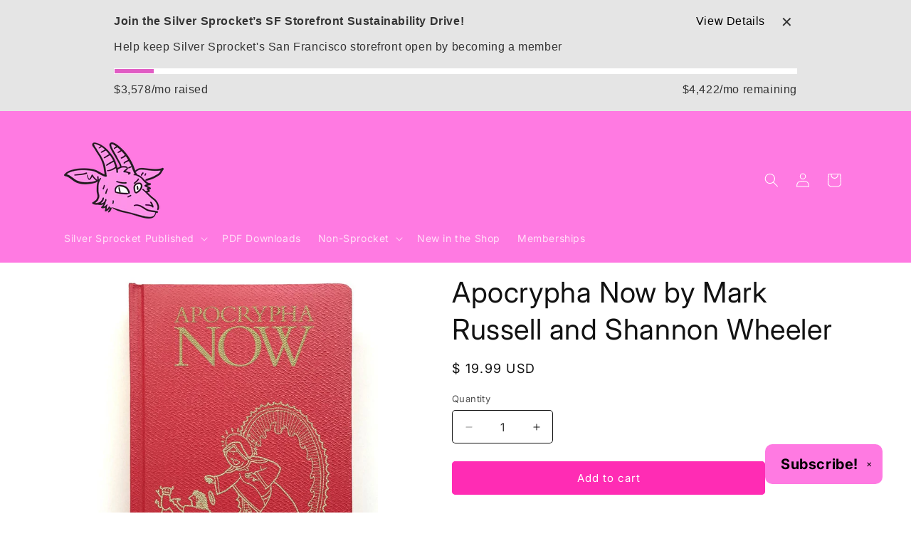

--- FILE ---
content_type: text/html; charset=UTF-8
request_url: https://withfriends.co/api/upsell.php?version=2&id=20385349
body_size: 3305
content:
{"id":"20385349","name":"Silver Sprocket","segment":"RETAIL","alias":"Silver_Sprocket","oneLiner":"Support radical indie comics","currencyCode":"USD","currencySymbol":"$","status":"Live","coverPhoto":{"url":"https:\/\/withfriends.co\/picture\/20385678\/file"},"picture":{"url":"https:\/\/withfriends.co\/picture\/20385651\/file"},"video":null,"theme":{"darkColor":"#333333","defaultColor":"#f6f4f4","highlightColor":"#ff7ae2","badgeText1":" ","badgeText2":"Subscribe!","badgeAlignment":"RIGHT","badgeFontSize":20,"badgeInverted":true,"cornerRoundness":10},"platformPageUrl":"memberships","enableRedirectUpsell":null,"enableFAQ":false,"enableBadge":true,"enableNavigationLink":false,"enableAddToCartUpsell":true,"enableSidebarUpsell":false,"enableMemberPriceUpsell":false,"prioritizeSubscriptions":false,"includeWelcomeGiftInFirstShipment":true,"subscriptionHeading":"Book & Extras Subscriptions","forceStripePayments":false,"drive":{"name":"Silver Sprocket\u2019s SF Storefront Sustainability Drive","oneLiner":"Help Keep Silver Sprocket's San Francisco Storefront Open","includesMonthly":true,"goal":8000,"progress":3578,"driveTiers":[{"price":{"amount":6000},"tier":{"id":"27136580","name":"Friend","image":{"url":"https:\/\/withfriends.co\/picture\/27137075\/file"},"isSubscription":false},"driveGift":null},{"price":{"amount":17988},"tier":{"id":"20385355","name":"Silver Sprocket Digital Subscription","image":{"url":"https:\/\/withfriends.co\/picture\/23789986\/file"},"isSubscription":true},"driveGift":null},{"price":{"amount":24000},"tier":{"id":"27136590","name":"Best Friends","image":{"url":"https:\/\/withfriends.co\/picture\/27137076\/file"},"isSubscription":false},"driveGift":{"name":"Silver Sprocket members-only enamel pin (very classy!) \ud83d\udc8e","image":null,"shippingEnabled":true,"pickupEnabled":true}},{"price":{"amount":47988},"tier":{"id":"20385358","name":"Silver Sprocket Print Subscription","image":{"url":"https:\/\/withfriends.co\/picture\/23789988\/file"},"isSubscription":true},"driveGift":null},{"price":{"amount":60000},"tier":{"id":"27136593","name":"Friends With Benefits","image":{"url":"https:\/\/withfriends.co\/picture\/27137077\/file"},"isSubscription":false},"driveGift":{"name":"Silver Sprocket members-only enamel pin (very classy!) \ud83d\udc8e","image":null,"shippingEnabled":true,"pickupEnabled":false}},{"price":{"amount":120000},"tier":{"id":"27136594","name":"Ally of The Goat","image":{"url":"https:\/\/withfriends.co\/picture\/27137078\/file"},"isSubscription":false},"driveGift":{"name":"Silver Sprocket members-only enamel pin (very classy!) \ud83d\udc8e","image":null,"shippingEnabled":true,"pickupEnabled":false}},{"price":{"amount":300000},"tier":{"id":"27136595","name":"Champion of The Goat","image":{"url":"https:\/\/withfriends.co\/picture\/27137079\/file"},"isSubscription":false},"driveGift":{"name":"Silver Sprocket members-only enamel pin (very classy!) \ud83d\udc8e","image":null,"shippingEnabled":true,"pickupEnabled":false}},{"price":{"amount":600000},"tier":{"id":"27136597","name":"Guardian of the Goat","image":{"url":"https:\/\/withfriends.co\/picture\/27137080\/file"},"isSubscription":false},"driveGift":{"name":"Silver Sprocket members-only enamel pin (very classy!) \ud83d\udc8e","image":null,"shippingEnabled":true,"pickupEnabled":false}}],"oneLinerCorrected":"Help keep Silver Sprocket's San Francisco storefront open by becoming a member"},"membershipTiers":[{"id":"27136580","order":16486,"name":"Friend","commitment":0,"commitmentRenews":false,"description":"","isSubscription":false,"shopifyProductVariantId":"gid:\/\/shopify\/ProductVariant\/51432226947355","image":{"url":"https:\/\/withfriends.co\/picture\/27137075\/file","isLegacyAspectRatio":false},"benefits":[{"name":"Invites to members-only social events \ud83e\udd73","id":"27136584"},{"name":"Sprocket Holiday Card \ud83d\udc8c","id":"27162747"},{"name":"Recognition on silversprocket.net (at your option) \ud83c\udf93","id":"27136586"},{"name":"Sprocket Holiday Card \ud83d\udc8c","id":"27136588"},{"name":"Monthly credit for a Sprocket produced sticker \ud83c\udf81","id":"27136582"},{"name":"Quarterly curated box of comics","id":"27162795"}],"redemptionBenefits":[{"name":"Monthly credit for a Sprocket produced sticker \ud83c\udf81","id":"27136582"}],"welcomeGift":{"id":"27141203","name":"Silver Sprocket membership card with hand illustrated portrait \u2712\ufe0f","deliveredToYour":"door","nextShipmentDate":"2026-02-15","shippingEnabled":true,"pickupEnabled":true,"popupName":"a Silver Sprocket membership card with a hand-illustrated portrait \u2712\ufe0f"},"subscriptionBenefits":[{"id":"27136588","name":"Sprocket Holiday Card \ud83d\udc8c","delivery":"ANNUAL","deliveryFrequency":1,"deliveredToYour":"door","firstShipmentDate":"2026-12-15","isAddonOnly":false,"shippingFrequency":{"period":"YEAR"},"shippingIncluded":true,"products":[{"id":"f7b604c3-39d2-407d-a7cc-22c02eefc913","name":"Subscription Box Preference","variants":[{"description":"Standard"}]}],"shippingEnabled":true,"pickupEnabled":false,"shippingCost":{"amount":0},"popupName":"package of sprocket holiday cards \ud83d\udc8c"},{"id":"27162795","name":"Quarterly curated box of comics","delivery":"QUARTERLY","deliveryFrequency":3,"deliveredToYour":"door","firstShipmentDate":"2026-01-25","isAddonOnly":true,"shippingFrequency":{"period":"MONTH"},"shippingIncluded":true,"products":[{"id":"7da84134-0c88-4ce2-95f4-baefe670e83a","name":"Subscription Box Preference","variants":[{"description":"Standard"}]}],"shippingEnabled":true,"pickupEnabled":false,"shippingCost":{"amount":0},"popupName":"package of quarterly curated boxes of comics"}],"plans":[{"kind":"MONTHLY","price":{"amount":500},"shopifySellingPlanId":"gid:\/\/shopify\/SellingPlan\/691221233947"},{"kind":"ANNUAL","price":{"amount":6000},"shopifySellingPlanId":"gid:\/\/shopify\/SellingPlan\/691221266715"}],"discounts":[],"annualDiscount":null,"earlyAccessLine":"","birthdayCouponLine":"<strong>$10 store credit<\/strong> to use during your birthday month \ud83c\udf70","guestsBenefitLine":""},{"id":"20385355","order":14244,"name":"Silver Sprocket Digital Subscription","commitment":0,"commitmentRenews":false,"description":"","isSubscription":true,"shopifyProductVariantId":"gid:\/\/shopify\/ProductVariant\/49107662143771","image":{"url":"https:\/\/withfriends.co\/picture\/23789986\/file","isLegacyAspectRatio":false},"benefits":[{"name":"Subscription to Digital PDFs of everything we publish","id":"20385356"}],"redemptionBenefits":[],"welcomeGift":null,"subscriptionBenefits":[{"id":"20385356","name":"Subscription to Digital PDFs of everything we publish","delivery":"MONTHLY","deliveryFrequency":1,"deliveredToYour":"door","firstShipmentDate":"2026-01-25","isAddonOnly":false,"shippingFrequency":{"period":"MONTH"},"shippingIncluded":true,"products":[{"id":"c23e316e-9af1-409a-96a1-bedac9fd7771","name":"Subscription Box Preference","variants":[{"description":"Standard"}]}],"shippingEnabled":true,"pickupEnabled":false,"shippingCost":null,"popupName":"subscription to digital PDFs of everything we publish"}],"plans":[{"kind":"MONTHLY","price":{"amount":1499},"shopifySellingPlanId":"gid:\/\/shopify\/SellingPlan\/690210144539"},{"kind":"ANNUAL","price":{"amount":17988},"shopifySellingPlanId":"gid:\/\/shopify\/SellingPlan\/690210177307"}],"discounts":[{"percentage":5,"scope":"RETAIL","disclaimer":null,"code":{"platform":"SHOPIFY","hint":"FVYIREFCEBPXRGQVTVGNYFHOFPEVCGVBA-203853550812373"}}],"annualDiscount":null,"earlyAccessLine":"","birthdayCouponLine":"","guestsBenefitLine":""},{"id":"27136590","order":16487,"name":"Best Friends","commitment":0,"commitmentRenews":false,"description":"","isSubscription":false,"shopifyProductVariantId":"gid:\/\/shopify\/ProductVariant\/51432241103131","image":{"url":"https:\/\/withfriends.co\/picture\/27137076\/file","isLegacyAspectRatio":false},"benefits":[{"name":"Invites to members-only social events \ud83e\udd73","id":"27136584"},{"name":"Sprocket Holiday Card \ud83d\udc8c","id":"27162747"},{"name":"Recognition on silversprocket.net (at your option) \ud83c\udf93","id":"27136586"},{"name":"Sprocket Holiday Card \ud83d\udc8c","id":"27136588"},{"name":"Monthly credit for a Sprocket produced sticker \ud83c\udf81","id":"27136582"},{"name":"Quarterly curated box of comics","id":"27162795"}],"redemptionBenefits":[{"name":"Monthly credit for a Sprocket produced sticker \ud83c\udf81","id":"27136582"}],"welcomeGift":{"id":"27136601","name":"Silver Sprocket membership card with hand illustrated portrait \u2712\ufe0f and Silver Sprocket member tote bag\u00a0\ud83d\udc5c","deliveredToYour":"door","nextShipmentDate":"2026-02-15","shippingEnabled":true,"pickupEnabled":true,"popupName":"a Silver Sprocket membership card with a hand-illustrated portrait \u2712\ufe0f and a Silver Sprocket member tote bag \ud83d\udc5c"},"subscriptionBenefits":[{"id":"27136588","name":"Sprocket Holiday Card \ud83d\udc8c","delivery":"ANNUAL","deliveryFrequency":1,"deliveredToYour":"door","firstShipmentDate":"2026-12-15","isAddonOnly":false,"shippingFrequency":{"period":"YEAR"},"shippingIncluded":true,"products":[{"id":"f7b604c3-39d2-407d-a7cc-22c02eefc913","name":"Subscription Box Preference","variants":[{"description":"Standard"}]}],"shippingEnabled":true,"pickupEnabled":false,"shippingCost":{"amount":0},"popupName":"package of sprocket holiday cards \ud83d\udc8c"},{"id":"27162795","name":"Quarterly curated box of comics","delivery":"QUARTERLY","deliveryFrequency":3,"deliveredToYour":"door","firstShipmentDate":"2026-01-25","isAddonOnly":true,"shippingFrequency":{"period":"MONTH"},"shippingIncluded":true,"products":[{"id":"7da84134-0c88-4ce2-95f4-baefe670e83a","name":"Subscription Box Preference","variants":[{"description":"Standard"}]}],"shippingEnabled":true,"pickupEnabled":false,"shippingCost":{"amount":0},"popupName":"package of quarterly curated boxes of comics"}],"plans":[{"kind":"MONTHLY","price":{"amount":2000},"shopifySellingPlanId":"gid:\/\/shopify\/SellingPlan\/691221299483"},{"kind":"ANNUAL","price":{"amount":24000},"shopifySellingPlanId":"gid:\/\/shopify\/SellingPlan\/691221332251"}],"discounts":[{"percentage":100,"scope":"EVENT","disclaimer":"to all events \ud83c\udf9f\ufe0f","code":null},{"percentage":10,"scope":"RETAIL","disclaimer":"on all store purchases \ud83c\udff7\ufe0f","code":{"platform":"SHOPIFY","hint":"ORFGSEVRAQF-2713659008123NN"}}],"annualDiscount":null,"earlyAccessLine":"Early access to RSVP for special events \ud83d\udd70\ufe0f","birthdayCouponLine":"<strong>$10 store credit<\/strong> to use during your birthday month \ud83c\udf70","guestsBenefitLine":""},{"id":"20385358","order":14245,"name":"Silver Sprocket Print Subscription","commitment":0,"commitmentRenews":false,"description":"","isSubscription":true,"shopifyProductVariantId":"gid:\/\/shopify\/ProductVariant\/49107662471451","image":{"url":"https:\/\/withfriends.co\/picture\/23789988\/file","isLegacyAspectRatio":false},"benefits":[{"name":"\u267b\ufe0f Easily swap titles if you don't want a particular book or already have it on pre-order","id":"20385393"},{"name":"\u23f0 Get reminders before each shipment","id":"20385395"},{"name":"<strong>USA only (for now)<\/strong>","id":"20385692"},{"name":"Sign up and get a free Silver Sprocket tote bag!","id":"20389535"},{"name":"Quarterly curated box of comics","id":"20385359"}],"redemptionBenefits":[],"welcomeGift":{"id":"20385457","name":"Welcome Gift: Silver Sprocket Tote Bag","deliveredToYour":"door","nextShipmentDate":"2026-01-23","shippingEnabled":true,"pickupEnabled":false,"popupName":"a Welcome Gift: Silver Sprocket Tote Bag"},"subscriptionBenefits":[{"id":"20385359","name":"Quarterly curated box of comics","delivery":"QUARTERLY","deliveryFrequency":3,"deliveredToYour":"door","firstShipmentDate":"2026-03-15","isAddonOnly":false,"shippingFrequency":{"period":"MONTH"},"shippingIncluded":true,"products":[{"id":"27cfea4b-5fba-4fbe-8fed-a54d76bbaccc","name":"Subscription Box Preference","variants":[{"description":"Standard"}]}],"shippingEnabled":true,"pickupEnabled":false,"shippingCost":null,"popupName":"package of quarterly curated boxes of comics"}],"plans":[{"kind":"MONTHLY","price":{"amount":3999},"shopifySellingPlanId":"gid:\/\/shopify\/SellingPlan\/690210210075"},{"kind":"ANNUAL","price":{"amount":47988},"shopifySellingPlanId":"gid:\/\/shopify\/SellingPlan\/690210242843"}],"discounts":[{"percentage":10,"scope":"RETAIL","disclaimer":"","code":{"platform":"SHOPIFY","hint":"FVYIREFCEBPXRGCEVAGFHOFPEVCGVBA-203853580812R96"}}],"annualDiscount":null,"earlyAccessLine":"","birthdayCouponLine":"","guestsBenefitLine":""},{"id":"27136593","order":16488,"name":"Friends With Benefits","commitment":0,"commitmentRenews":false,"description":"","isSubscription":false,"shopifyProductVariantId":"gid:\/\/shopify\/ProductVariant\/51432242938139","image":{"url":"https:\/\/withfriends.co\/picture\/27137077\/file","isLegacyAspectRatio":false},"benefits":[{"name":"Invites to members-only social events \ud83e\udd73","id":"27136584"},{"name":"Sprocket Holiday Card \ud83d\udc8c","id":"27162747"},{"name":"Recognition on silversprocket.net (at your option) \ud83c\udf93","id":"27136586"},{"name":"Sprocket Holiday Card \ud83d\udc8c","id":"27136588"},{"name":"Annual Member\u2019s Only Sprocket T-Shirt \ud83d\udc55","id":"27136665"},{"name":"Monthly credit for a Sprocket produced sticker \ud83c\udf81","id":"27136582"},{"name":"Quarterly curated box of comics","id":"27162795"}],"redemptionBenefits":[{"name":"Monthly credit for a Sprocket produced sticker \ud83c\udf81","id":"27136582"}],"welcomeGift":{"id":"27136601","name":"Silver Sprocket membership card with hand illustrated portrait \u2712\ufe0f and Silver Sprocket member tote bag\u00a0\ud83d\udc5c","deliveredToYour":"door","nextShipmentDate":"2026-02-15","shippingEnabled":true,"pickupEnabled":true,"popupName":"a Silver Sprocket membership card with a hand-illustrated portrait \u2712\ufe0f and a Silver Sprocket member tote bag \ud83d\udc5c"},"subscriptionBenefits":[{"id":"27136588","name":"Sprocket Holiday Card \ud83d\udc8c","delivery":"ANNUAL","deliveryFrequency":1,"deliveredToYour":"door","firstShipmentDate":"2026-12-15","isAddonOnly":false,"shippingFrequency":{"period":"YEAR"},"shippingIncluded":true,"products":[{"id":"f7b604c3-39d2-407d-a7cc-22c02eefc913","name":"Subscription Box Preference","variants":[{"description":"Standard"}]}],"shippingEnabled":true,"pickupEnabled":false,"shippingCost":{"amount":0},"popupName":"package of sprocket holiday cards \ud83d\udc8c"},{"id":"27136665","name":"Annual Member\u2019s Only Sprocket T-Shirt \ud83d\udc55","delivery":"ANNUAL","deliveryFrequency":1,"deliveredToYour":"door","firstShipmentDate":"2026-12-15","isAddonOnly":false,"shippingFrequency":{"period":"YEAR"},"shippingIncluded":true,"products":[{"id":"6e042d96-2716-4643-a3bd-b93c1b83582f","name":"Shirt Size Preference","variants":[{"description":"XS"},{"description":"S"},{"description":"M"},{"description":"L"},{"description":"XL"},{"description":"2XL"},{"description":"3XL"}]}],"shippingEnabled":true,"pickupEnabled":true,"shippingCost":{"amount":0},"popupName":"shipment of annual member\u2019s only sprocket t-shirt \ud83d\udc55"},{"id":"27162795","name":"Quarterly curated box of comics","delivery":"QUARTERLY","deliveryFrequency":3,"deliveredToYour":"door","firstShipmentDate":"2026-01-25","isAddonOnly":true,"shippingFrequency":{"period":"MONTH"},"shippingIncluded":true,"products":[{"id":"7da84134-0c88-4ce2-95f4-baefe670e83a","name":"Subscription Box Preference","variants":[{"description":"Standard"}]}],"shippingEnabled":true,"pickupEnabled":false,"shippingCost":{"amount":0},"popupName":"package of quarterly curated boxes of comics"}],"plans":[{"kind":"MONTHLY","price":{"amount":5000},"shopifySellingPlanId":"gid:\/\/shopify\/SellingPlan\/691221365019"},{"kind":"ANNUAL","price":{"amount":60000},"shopifySellingPlanId":"gid:\/\/shopify\/SellingPlan\/691221397787"}],"discounts":[{"percentage":100,"scope":"EVENT","disclaimer":"to all events \ud83c\udf9f\ufe0f","code":null},{"percentage":20,"scope":"RETAIL","disclaimer":"on all store purchases \ud83c\udff7\ufe0f","code":{"platform":"SHOPIFY","hint":"SEVRAQFJVGUORARSVGF-271365930812P76"}}],"annualDiscount":null,"earlyAccessLine":"Early access to RSVP for special events \ud83d\udd70\ufe0f","birthdayCouponLine":"<strong>Hand-picked curation of comics,<\/strong> just for you on your birthday (pickup-only) \ud83c\udf82","guestsBenefitLine":"Share free entry with <strong>1<\/strong> additional guest per event"},{"id":"27136594","order":16489,"name":"Ally of The Goat","commitment":0,"commitmentRenews":false,"description":"","isSubscription":false,"shopifyProductVariantId":"gid:\/\/shopify\/ProductVariant\/51432244478235","image":{"url":"https:\/\/withfriends.co\/picture\/27137078\/file","isLegacyAspectRatio":false},"benefits":[{"name":"Invites to members-only social events \ud83e\udd73","id":"27136584"},{"name":"Sprocket Holiday Card \ud83d\udc8c","id":"27162747"},{"name":"Recognition on silversprocket.net (at your option) \ud83c\udf93","id":"27136586"},{"name":"Sprocket Holiday Card \ud83d\udc8c","id":"27136588"},{"name":"Annual Member\u2019s Only Sprocket T-Shirt \ud83d\udc55","id":"27136665"},{"name":"Monthly credit for a Sprocket produced sticker \ud83c\udf81","id":"27136582"},{"name":"Host an event at Silver Sprocket (one per year) \ud83c\udfad","id":"27136670"},{"name":"Quarterly curated box of comics","id":"27162795"}],"redemptionBenefits":[{"name":"Monthly credit for a Sprocket produced sticker \ud83c\udf81","id":"27136582"},{"name":"Host an event at Silver Sprocket (one per year) \ud83c\udfad","id":"27136670"}],"welcomeGift":{"id":"27136601","name":"Silver Sprocket membership card with hand illustrated portrait \u2712\ufe0f and Silver Sprocket member tote bag\u00a0\ud83d\udc5c","deliveredToYour":"door","nextShipmentDate":"2026-02-15","shippingEnabled":true,"pickupEnabled":true,"popupName":"a Silver Sprocket membership card with a hand-illustrated portrait \u2712\ufe0f and a Silver Sprocket member tote bag \ud83d\udc5c"},"subscriptionBenefits":[{"id":"27136588","name":"Sprocket Holiday Card \ud83d\udc8c","delivery":"ANNUAL","deliveryFrequency":1,"deliveredToYour":"door","firstShipmentDate":"2026-12-15","isAddonOnly":false,"shippingFrequency":{"period":"YEAR"},"shippingIncluded":true,"products":[{"id":"f7b604c3-39d2-407d-a7cc-22c02eefc913","name":"Subscription Box Preference","variants":[{"description":"Standard"}]}],"shippingEnabled":true,"pickupEnabled":false,"shippingCost":{"amount":0},"popupName":"package of sprocket holiday cards \ud83d\udc8c"},{"id":"27136665","name":"Annual Member\u2019s Only Sprocket T-Shirt \ud83d\udc55","delivery":"ANNUAL","deliveryFrequency":1,"deliveredToYour":"door","firstShipmentDate":"2026-12-15","isAddonOnly":false,"shippingFrequency":{"period":"YEAR"},"shippingIncluded":true,"products":[{"id":"6e042d96-2716-4643-a3bd-b93c1b83582f","name":"Shirt Size Preference","variants":[{"description":"XS"},{"description":"S"},{"description":"M"},{"description":"L"},{"description":"XL"},{"description":"2XL"},{"description":"3XL"}]}],"shippingEnabled":true,"pickupEnabled":true,"shippingCost":{"amount":0},"popupName":"shipment of annual member\u2019s only sprocket t-shirt \ud83d\udc55"},{"id":"27162795","name":"Quarterly curated box of comics","delivery":"QUARTERLY","deliveryFrequency":3,"deliveredToYour":"door","firstShipmentDate":"2026-01-25","isAddonOnly":true,"shippingFrequency":{"period":"MONTH"},"shippingIncluded":true,"products":[{"id":"7da84134-0c88-4ce2-95f4-baefe670e83a","name":"Subscription Box Preference","variants":[{"description":"Standard"}]}],"shippingEnabled":true,"pickupEnabled":false,"shippingCost":{"amount":0},"popupName":"package of quarterly curated boxes of comics"}],"plans":[{"kind":"MONTHLY","price":{"amount":10000},"shopifySellingPlanId":"gid:\/\/shopify\/SellingPlan\/691221430555"},{"kind":"ANNUAL","price":{"amount":120000},"shopifySellingPlanId":"gid:\/\/shopify\/SellingPlan\/691221463323"}],"discounts":[{"percentage":100,"scope":"EVENT","disclaimer":"to all events \ud83c\udf9f\ufe0f","code":null},{"percentage":25,"scope":"RETAIL","disclaimer":"on all store purchases \ud83c\udff7\ufe0f","code":{"platform":"SHOPIFY","hint":"NYYLBSGURTBNG-27136594081211S"}}],"annualDiscount":null,"earlyAccessLine":"Early access to RSVP for special events \ud83d\udd70\ufe0f","birthdayCouponLine":"<strong>Hand-picked curation of comics,<\/strong> just for you on your birthday (pickup-only) \ud83c\udf82","guestsBenefitLine":"Share free entry with <strong>3<\/strong> additional guests per event"},{"id":"27136595","order":16490,"name":"Champion of The Goat","commitment":0,"commitmentRenews":false,"description":"","isSubscription":false,"shopifyProductVariantId":"gid:\/\/shopify\/ProductVariant\/51432245756187","image":{"url":"https:\/\/withfriends.co\/picture\/27137079\/file","isLegacyAspectRatio":false},"benefits":[{"name":"Personally curated shelf with your favorite comics and graphic novels (subject to shop approval) \ud83d\udcda","id":"27136686"},{"name":"Invites to members-only social events \ud83e\udd73","id":"27136584"},{"name":"Sprocket Holiday Card \ud83d\udc8c","id":"27162747"},{"name":"Recognition on silversprocket.net (at your option) \ud83c\udf93","id":"27136586"},{"name":"Sprocket Holiday Card \ud83d\udc8c","id":"27136588"},{"name":"Annual Member\u2019s Only Sprocket T-Shirt \ud83d\udc55","id":"27136665"},{"name":"Monthly credit for a Sprocket produced sticker \ud83c\udf81","id":"27136582"},{"name":"Host an event at Silver Sprocket (one per year) \ud83c\udfad","id":"27136670"},{"name":"Quarterly curated box of comics","id":"27162795"}],"redemptionBenefits":[{"name":"Monthly credit for a Sprocket produced sticker \ud83c\udf81","id":"27136582"},{"name":"Host an event at Silver Sprocket (one per year) \ud83c\udfad","id":"27136670"}],"welcomeGift":{"id":"27136601","name":"Silver Sprocket membership card with hand illustrated portrait \u2712\ufe0f and Silver Sprocket member tote bag\u00a0\ud83d\udc5c","deliveredToYour":"door","nextShipmentDate":"2026-02-15","shippingEnabled":true,"pickupEnabled":true,"popupName":"a Silver Sprocket membership card with a hand-illustrated portrait \u2712\ufe0f and a Silver Sprocket member tote bag \ud83d\udc5c"},"subscriptionBenefits":[{"id":"27136588","name":"Sprocket Holiday Card \ud83d\udc8c","delivery":"ANNUAL","deliveryFrequency":1,"deliveredToYour":"door","firstShipmentDate":"2026-12-15","isAddonOnly":false,"shippingFrequency":{"period":"YEAR"},"shippingIncluded":true,"products":[{"id":"f7b604c3-39d2-407d-a7cc-22c02eefc913","name":"Subscription Box Preference","variants":[{"description":"Standard"}]}],"shippingEnabled":true,"pickupEnabled":false,"shippingCost":{"amount":0},"popupName":"package of sprocket holiday cards \ud83d\udc8c"},{"id":"27136665","name":"Annual Member\u2019s Only Sprocket T-Shirt \ud83d\udc55","delivery":"ANNUAL","deliveryFrequency":1,"deliveredToYour":"door","firstShipmentDate":"2026-12-15","isAddonOnly":false,"shippingFrequency":{"period":"YEAR"},"shippingIncluded":true,"products":[{"id":"6e042d96-2716-4643-a3bd-b93c1b83582f","name":"Shirt Size Preference","variants":[{"description":"XS"},{"description":"S"},{"description":"M"},{"description":"L"},{"description":"XL"},{"description":"2XL"},{"description":"3XL"}]}],"shippingEnabled":true,"pickupEnabled":true,"shippingCost":{"amount":0},"popupName":"shipment of annual member\u2019s only sprocket t-shirt \ud83d\udc55"},{"id":"27162795","name":"Quarterly curated box of comics","delivery":"QUARTERLY","deliveryFrequency":3,"deliveredToYour":"door","firstShipmentDate":"2026-01-25","isAddonOnly":true,"shippingFrequency":{"period":"MONTH"},"shippingIncluded":true,"products":[{"id":"7da84134-0c88-4ce2-95f4-baefe670e83a","name":"Subscription Box Preference","variants":[{"description":"Standard"}]}],"shippingEnabled":true,"pickupEnabled":false,"shippingCost":{"amount":0},"popupName":"package of quarterly curated boxes of comics"}],"plans":[{"kind":"MONTHLY","price":{"amount":25000},"shopifySellingPlanId":"gid:\/\/shopify\/SellingPlan\/691221496091"},{"kind":"ANNUAL","price":{"amount":300000},"shopifySellingPlanId":"gid:\/\/shopify\/SellingPlan\/691221528859"}],"discounts":[{"percentage":100,"scope":"EVENT","disclaimer":"to all events \ud83c\udf9f\ufe0f","code":null},{"percentage":25,"scope":"RETAIL","disclaimer":"on all store purchases \ud83c\udff7\ufe0f","code":{"platform":"SHOPIFY","hint":"PUNZCVBABSGURTBNG-271365950812Q37"}}],"annualDiscount":null,"earlyAccessLine":"Early access to RSVP for special events \ud83d\udd70\ufe0f","birthdayCouponLine":"<strong>Hand-picked curation of comics,<\/strong> just for you on your birthday (pickup-only) \ud83c\udf82","guestsBenefitLine":"Share free entry with <strong>3<\/strong> additional guests per event"},{"id":"27136597","order":16491,"name":"Guardian of the Goat","commitment":0,"commitmentRenews":false,"description":"","isSubscription":false,"shopifyProductVariantId":"gid:\/\/shopify\/ProductVariant\/51432246640923","image":{"url":"https:\/\/withfriends.co\/picture\/27137080\/file","isLegacyAspectRatio":false},"benefits":[{"name":"Personally curated shelf with your favorite comics and graphic novels (subject to shop approval) \ud83d\udcda","id":"27136686"},{"name":"Name one of our reading areas, or community comic and zine making supplies - like a couch, scanner, stapler, or printer! \ud83c\udfc6<br\/>\u00a0(First come first serve, subject to shop approval)","id":"27136692"},{"name":"Invites to members-only social events \ud83e\udd73","id":"27136584"},{"name":"Sprocket Holiday Card \ud83d\udc8c","id":"27162747"},{"name":"Recognition on silversprocket.net (at your option) \ud83c\udf93","id":"27136586"},{"name":"Sprocket Holiday Card \ud83d\udc8c","id":"27136588"},{"name":"Annual Member\u2019s Only Sprocket T-Shirt \ud83d\udc55","id":"27136665"},{"name":"Monthly credit for a Sprocket produced sticker \ud83c\udf81","id":"27136582"},{"name":"Host an event at Silver Sprocket (one per year) \ud83c\udfad","id":"27136670"},{"name":"Quarterly curated box of comics","id":"27162795"}],"redemptionBenefits":[{"name":"Monthly credit for a Sprocket produced sticker \ud83c\udf81","id":"27136582"},{"name":"Host an event at Silver Sprocket (one per year) \ud83c\udfad","id":"27136670"}],"welcomeGift":{"id":"27136601","name":"Silver Sprocket membership card with hand illustrated portrait \u2712\ufe0f and Silver Sprocket member tote bag\u00a0\ud83d\udc5c","deliveredToYour":"door","nextShipmentDate":"2026-02-15","shippingEnabled":true,"pickupEnabled":true,"popupName":"a Silver Sprocket membership card with a hand-illustrated portrait \u2712\ufe0f and a Silver Sprocket member tote bag \ud83d\udc5c"},"subscriptionBenefits":[{"id":"27136588","name":"Sprocket Holiday Card \ud83d\udc8c","delivery":"ANNUAL","deliveryFrequency":1,"deliveredToYour":"door","firstShipmentDate":"2026-12-15","isAddonOnly":false,"shippingFrequency":{"period":"YEAR"},"shippingIncluded":true,"products":[{"id":"f7b604c3-39d2-407d-a7cc-22c02eefc913","name":"Subscription Box Preference","variants":[{"description":"Standard"}]}],"shippingEnabled":true,"pickupEnabled":false,"shippingCost":{"amount":0},"popupName":"package of sprocket holiday cards \ud83d\udc8c"},{"id":"27136665","name":"Annual Member\u2019s Only Sprocket T-Shirt \ud83d\udc55","delivery":"ANNUAL","deliveryFrequency":1,"deliveredToYour":"door","firstShipmentDate":"2026-12-15","isAddonOnly":false,"shippingFrequency":{"period":"YEAR"},"shippingIncluded":true,"products":[{"id":"6e042d96-2716-4643-a3bd-b93c1b83582f","name":"Shirt Size Preference","variants":[{"description":"XS"},{"description":"S"},{"description":"M"},{"description":"L"},{"description":"XL"},{"description":"2XL"},{"description":"3XL"}]}],"shippingEnabled":true,"pickupEnabled":true,"shippingCost":{"amount":0},"popupName":"shipment of annual member\u2019s only sprocket t-shirt \ud83d\udc55"},{"id":"27162795","name":"Quarterly curated box of comics","delivery":"QUARTERLY","deliveryFrequency":3,"deliveredToYour":"door","firstShipmentDate":"2026-01-25","isAddonOnly":true,"shippingFrequency":{"period":"MONTH"},"shippingIncluded":true,"products":[{"id":"7da84134-0c88-4ce2-95f4-baefe670e83a","name":"Subscription Box Preference","variants":[{"description":"Standard"}]}],"shippingEnabled":true,"pickupEnabled":false,"shippingCost":{"amount":0},"popupName":"package of quarterly curated boxes of comics"}],"plans":[{"kind":"MONTHLY","price":{"amount":50000},"shopifySellingPlanId":"gid:\/\/shopify\/SellingPlan\/691221561627"},{"kind":"ANNUAL","price":{"amount":600000},"shopifySellingPlanId":"gid:\/\/shopify\/SellingPlan\/691221594395"}],"discounts":[{"percentage":100,"scope":"EVENT","disclaimer":"to all events \ud83c\udf9f\ufe0f","code":null},{"percentage":25,"scope":"RETAIL","disclaimer":"on all store purchases \ud83c\udff7\ufe0f","code":{"platform":"SHOPIFY","hint":"THNEQVNABSGURTBNG-271365970812704"}}],"annualDiscount":null,"earlyAccessLine":"Early access to RSVP for special events \ud83d\udd70\ufe0f","birthdayCouponLine":"<strong>Hand-picked curation of comics,<\/strong> just for you on your birthday (pickup-only) \ud83c\udf82","guestsBenefitLine":"Share free entry with <strong>3<\/strong> additional guests per event"}],"shortOneLiner":null,"oneLinerCorrected":"Support radical indie comics by becoming a Silver Sprocket member","timezone":"America\/New_York"}

--- FILE ---
content_type: text/html; charset=UTF-8
request_url: https://withfriends.co/api/upsell.php?version=2&id=20385349
body_size: 3386
content:
{"id":"20385349","name":"Silver Sprocket","segment":"RETAIL","alias":"Silver_Sprocket","oneLiner":"Support radical indie comics","currencyCode":"USD","currencySymbol":"$","status":"Live","coverPhoto":{"url":"https:\/\/withfriends.co\/picture\/20385678\/file"},"picture":{"url":"https:\/\/withfriends.co\/picture\/20385651\/file"},"video":null,"theme":{"darkColor":"#333333","defaultColor":"#f6f4f4","highlightColor":"#ff7ae2","badgeText1":" ","badgeText2":"Subscribe!","badgeAlignment":"RIGHT","badgeFontSize":20,"badgeInverted":true,"cornerRoundness":10},"platformPageUrl":"memberships","enableRedirectUpsell":null,"enableFAQ":false,"enableBadge":true,"enableNavigationLink":false,"enableAddToCartUpsell":true,"enableSidebarUpsell":false,"enableMemberPriceUpsell":false,"prioritizeSubscriptions":false,"includeWelcomeGiftInFirstShipment":true,"subscriptionHeading":"Book & Extras Subscriptions","forceStripePayments":false,"drive":{"name":"Silver Sprocket\u2019s SF Storefront Sustainability Drive","oneLiner":"Help Keep Silver Sprocket's San Francisco Storefront Open","includesMonthly":true,"goal":8000,"progress":3578,"driveTiers":[{"price":{"amount":6000},"tier":{"id":"27136580","name":"Friend","image":{"url":"https:\/\/withfriends.co\/picture\/27137075\/file"},"isSubscription":false},"driveGift":null},{"price":{"amount":17988},"tier":{"id":"20385355","name":"Silver Sprocket Digital Subscription","image":{"url":"https:\/\/withfriends.co\/picture\/23789986\/file"},"isSubscription":true},"driveGift":null},{"price":{"amount":24000},"tier":{"id":"27136590","name":"Best Friends","image":{"url":"https:\/\/withfriends.co\/picture\/27137076\/file"},"isSubscription":false},"driveGift":{"name":"Silver Sprocket members-only enamel pin (very classy!) \ud83d\udc8e","image":null,"shippingEnabled":true,"pickupEnabled":true}},{"price":{"amount":47988},"tier":{"id":"20385358","name":"Silver Sprocket Print Subscription","image":{"url":"https:\/\/withfriends.co\/picture\/23789988\/file"},"isSubscription":true},"driveGift":null},{"price":{"amount":60000},"tier":{"id":"27136593","name":"Friends With Benefits","image":{"url":"https:\/\/withfriends.co\/picture\/27137077\/file"},"isSubscription":false},"driveGift":{"name":"Silver Sprocket members-only enamel pin (very classy!) \ud83d\udc8e","image":null,"shippingEnabled":true,"pickupEnabled":false}},{"price":{"amount":120000},"tier":{"id":"27136594","name":"Ally of The Goat","image":{"url":"https:\/\/withfriends.co\/picture\/27137078\/file"},"isSubscription":false},"driveGift":{"name":"Silver Sprocket members-only enamel pin (very classy!) \ud83d\udc8e","image":null,"shippingEnabled":true,"pickupEnabled":false}},{"price":{"amount":300000},"tier":{"id":"27136595","name":"Champion of The Goat","image":{"url":"https:\/\/withfriends.co\/picture\/27137079\/file"},"isSubscription":false},"driveGift":{"name":"Silver Sprocket members-only enamel pin (very classy!) \ud83d\udc8e","image":null,"shippingEnabled":true,"pickupEnabled":false}},{"price":{"amount":600000},"tier":{"id":"27136597","name":"Guardian of the Goat","image":{"url":"https:\/\/withfriends.co\/picture\/27137080\/file"},"isSubscription":false},"driveGift":{"name":"Silver Sprocket members-only enamel pin (very classy!) \ud83d\udc8e","image":null,"shippingEnabled":true,"pickupEnabled":false}}],"oneLinerCorrected":"Help keep Silver Sprocket's San Francisco storefront open by becoming a member"},"membershipTiers":[{"id":"27136580","order":16486,"name":"Friend","commitment":0,"commitmentRenews":false,"description":"","isSubscription":false,"shopifyProductVariantId":"gid:\/\/shopify\/ProductVariant\/51432226947355","image":{"url":"https:\/\/withfriends.co\/picture\/27137075\/file","isLegacyAspectRatio":false},"benefits":[{"name":"Invites to members-only social events \ud83e\udd73","id":"27136584"},{"name":"Sprocket Holiday Card \ud83d\udc8c","id":"27162747"},{"name":"Recognition on silversprocket.net (at your option) \ud83c\udf93","id":"27136586"},{"name":"Sprocket Holiday Card \ud83d\udc8c","id":"27136588"},{"name":"Monthly credit for a Sprocket produced sticker \ud83c\udf81","id":"27136582"},{"name":"Quarterly curated box of comics","id":"27162795"}],"redemptionBenefits":[{"name":"Monthly credit for a Sprocket produced sticker \ud83c\udf81","id":"27136582"}],"welcomeGift":{"id":"27141203","name":"Silver Sprocket membership card with hand illustrated portrait \u2712\ufe0f","deliveredToYour":"door","nextShipmentDate":"2026-02-15","shippingEnabled":true,"pickupEnabled":true,"popupName":"a Silver Sprocket membership card with a hand-illustrated portrait \u2712\ufe0f"},"subscriptionBenefits":[{"id":"27136588","name":"Sprocket Holiday Card \ud83d\udc8c","delivery":"ANNUAL","deliveryFrequency":1,"deliveredToYour":"door","firstShipmentDate":"2026-12-15","isAddonOnly":false,"shippingFrequency":{"period":"YEAR"},"shippingIncluded":true,"products":[{"id":"f7b604c3-39d2-407d-a7cc-22c02eefc913","name":"Subscription Box Preference","variants":[{"description":"Standard"}]}],"shippingEnabled":true,"pickupEnabled":false,"shippingCost":{"amount":0},"popupName":"package of sprocket holiday cards \ud83d\udc8c"},{"id":"27162795","name":"Quarterly curated box of comics","delivery":"QUARTERLY","deliveryFrequency":3,"deliveredToYour":"door","firstShipmentDate":"2026-01-25","isAddonOnly":true,"shippingFrequency":{"period":"MONTH"},"shippingIncluded":true,"products":[{"id":"7da84134-0c88-4ce2-95f4-baefe670e83a","name":"Subscription Box Preference","variants":[{"description":"Standard"}]}],"shippingEnabled":true,"pickupEnabled":false,"shippingCost":{"amount":0},"popupName":"package of quarterly curated boxes of comics"}],"plans":[{"kind":"MONTHLY","price":{"amount":500},"shopifySellingPlanId":"gid:\/\/shopify\/SellingPlan\/691221233947"},{"kind":"ANNUAL","price":{"amount":6000},"shopifySellingPlanId":"gid:\/\/shopify\/SellingPlan\/691221266715"}],"discounts":[],"annualDiscount":null,"earlyAccessLine":"","birthdayCouponLine":"<strong>$10 store credit<\/strong> to use during your birthday month \ud83c\udf70","guestsBenefitLine":""},{"id":"20385355","order":14244,"name":"Silver Sprocket Digital Subscription","commitment":0,"commitmentRenews":false,"description":"","isSubscription":true,"shopifyProductVariantId":"gid:\/\/shopify\/ProductVariant\/49107662143771","image":{"url":"https:\/\/withfriends.co\/picture\/23789986\/file","isLegacyAspectRatio":false},"benefits":[{"name":"Subscription to Digital PDFs of everything we publish","id":"20385356"}],"redemptionBenefits":[],"welcomeGift":null,"subscriptionBenefits":[{"id":"20385356","name":"Subscription to Digital PDFs of everything we publish","delivery":"MONTHLY","deliveryFrequency":1,"deliveredToYour":"door","firstShipmentDate":"2026-01-25","isAddonOnly":false,"shippingFrequency":{"period":"MONTH"},"shippingIncluded":true,"products":[{"id":"c23e316e-9af1-409a-96a1-bedac9fd7771","name":"Subscription Box Preference","variants":[{"description":"Standard"}]}],"shippingEnabled":true,"pickupEnabled":false,"shippingCost":null,"popupName":"subscription to digital PDFs of everything we publish"}],"plans":[{"kind":"MONTHLY","price":{"amount":1499},"shopifySellingPlanId":"gid:\/\/shopify\/SellingPlan\/690210144539"},{"kind":"ANNUAL","price":{"amount":17988},"shopifySellingPlanId":"gid:\/\/shopify\/SellingPlan\/690210177307"}],"discounts":[{"percentage":5,"scope":"RETAIL","disclaimer":null,"code":{"platform":"SHOPIFY","hint":"FVYIREFCEBPXRGQVTVGNYFHOFPEVCGVBA-203853550812373"}}],"annualDiscount":null,"earlyAccessLine":"","birthdayCouponLine":"","guestsBenefitLine":""},{"id":"27136590","order":16487,"name":"Best Friends","commitment":0,"commitmentRenews":false,"description":"","isSubscription":false,"shopifyProductVariantId":"gid:\/\/shopify\/ProductVariant\/51432241103131","image":{"url":"https:\/\/withfriends.co\/picture\/27137076\/file","isLegacyAspectRatio":false},"benefits":[{"name":"Invites to members-only social events \ud83e\udd73","id":"27136584"},{"name":"Sprocket Holiday Card \ud83d\udc8c","id":"27162747"},{"name":"Recognition on silversprocket.net (at your option) \ud83c\udf93","id":"27136586"},{"name":"Sprocket Holiday Card \ud83d\udc8c","id":"27136588"},{"name":"Monthly credit for a Sprocket produced sticker \ud83c\udf81","id":"27136582"},{"name":"Quarterly curated box of comics","id":"27162795"}],"redemptionBenefits":[{"name":"Monthly credit for a Sprocket produced sticker \ud83c\udf81","id":"27136582"}],"welcomeGift":{"id":"27136601","name":"Silver Sprocket membership card with hand illustrated portrait \u2712\ufe0f and Silver Sprocket member tote bag\u00a0\ud83d\udc5c","deliveredToYour":"door","nextShipmentDate":"2026-02-15","shippingEnabled":true,"pickupEnabled":true,"popupName":"a Silver Sprocket membership card with a hand-illustrated portrait \u2712\ufe0f and a Silver Sprocket member tote bag \ud83d\udc5c"},"subscriptionBenefits":[{"id":"27136588","name":"Sprocket Holiday Card \ud83d\udc8c","delivery":"ANNUAL","deliveryFrequency":1,"deliveredToYour":"door","firstShipmentDate":"2026-12-15","isAddonOnly":false,"shippingFrequency":{"period":"YEAR"},"shippingIncluded":true,"products":[{"id":"f7b604c3-39d2-407d-a7cc-22c02eefc913","name":"Subscription Box Preference","variants":[{"description":"Standard"}]}],"shippingEnabled":true,"pickupEnabled":false,"shippingCost":{"amount":0},"popupName":"package of sprocket holiday cards \ud83d\udc8c"},{"id":"27162795","name":"Quarterly curated box of comics","delivery":"QUARTERLY","deliveryFrequency":3,"deliveredToYour":"door","firstShipmentDate":"2026-01-25","isAddonOnly":true,"shippingFrequency":{"period":"MONTH"},"shippingIncluded":true,"products":[{"id":"7da84134-0c88-4ce2-95f4-baefe670e83a","name":"Subscription Box Preference","variants":[{"description":"Standard"}]}],"shippingEnabled":true,"pickupEnabled":false,"shippingCost":{"amount":0},"popupName":"package of quarterly curated boxes of comics"}],"plans":[{"kind":"MONTHLY","price":{"amount":2000},"shopifySellingPlanId":"gid:\/\/shopify\/SellingPlan\/691221299483"},{"kind":"ANNUAL","price":{"amount":24000},"shopifySellingPlanId":"gid:\/\/shopify\/SellingPlan\/691221332251"}],"discounts":[{"percentage":100,"scope":"EVENT","disclaimer":"to all events \ud83c\udf9f\ufe0f","code":null},{"percentage":10,"scope":"RETAIL","disclaimer":"on all store purchases \ud83c\udff7\ufe0f","code":{"platform":"SHOPIFY","hint":"ORFGSEVRAQF-2713659008123NN"}}],"annualDiscount":null,"earlyAccessLine":"Early access to RSVP for special events \ud83d\udd70\ufe0f","birthdayCouponLine":"<strong>$10 store credit<\/strong> to use during your birthday month \ud83c\udf70","guestsBenefitLine":""},{"id":"20385358","order":14245,"name":"Silver Sprocket Print Subscription","commitment":0,"commitmentRenews":false,"description":"","isSubscription":true,"shopifyProductVariantId":"gid:\/\/shopify\/ProductVariant\/49107662471451","image":{"url":"https:\/\/withfriends.co\/picture\/23789988\/file","isLegacyAspectRatio":false},"benefits":[{"name":"\u267b\ufe0f Easily swap titles if you don't want a particular book or already have it on pre-order","id":"20385393"},{"name":"\u23f0 Get reminders before each shipment","id":"20385395"},{"name":"<strong>USA only (for now)<\/strong>","id":"20385692"},{"name":"Sign up and get a free Silver Sprocket tote bag!","id":"20389535"},{"name":"Quarterly curated box of comics","id":"20385359"}],"redemptionBenefits":[],"welcomeGift":{"id":"20385457","name":"Welcome Gift: Silver Sprocket Tote Bag","deliveredToYour":"door","nextShipmentDate":"2026-01-23","shippingEnabled":true,"pickupEnabled":false,"popupName":"a Welcome Gift: Silver Sprocket Tote Bag"},"subscriptionBenefits":[{"id":"20385359","name":"Quarterly curated box of comics","delivery":"QUARTERLY","deliveryFrequency":3,"deliveredToYour":"door","firstShipmentDate":"2026-03-15","isAddonOnly":false,"shippingFrequency":{"period":"MONTH"},"shippingIncluded":true,"products":[{"id":"27cfea4b-5fba-4fbe-8fed-a54d76bbaccc","name":"Subscription Box Preference","variants":[{"description":"Standard"}]}],"shippingEnabled":true,"pickupEnabled":false,"shippingCost":null,"popupName":"package of quarterly curated boxes of comics"}],"plans":[{"kind":"MONTHLY","price":{"amount":3999},"shopifySellingPlanId":"gid:\/\/shopify\/SellingPlan\/690210210075"},{"kind":"ANNUAL","price":{"amount":47988},"shopifySellingPlanId":"gid:\/\/shopify\/SellingPlan\/690210242843"}],"discounts":[{"percentage":10,"scope":"RETAIL","disclaimer":"","code":{"platform":"SHOPIFY","hint":"FVYIREFCEBPXRGCEVAGFHOFPEVCGVBA-203853580812R96"}}],"annualDiscount":null,"earlyAccessLine":"","birthdayCouponLine":"","guestsBenefitLine":""},{"id":"27136593","order":16488,"name":"Friends With Benefits","commitment":0,"commitmentRenews":false,"description":"","isSubscription":false,"shopifyProductVariantId":"gid:\/\/shopify\/ProductVariant\/51432242938139","image":{"url":"https:\/\/withfriends.co\/picture\/27137077\/file","isLegacyAspectRatio":false},"benefits":[{"name":"Invites to members-only social events \ud83e\udd73","id":"27136584"},{"name":"Sprocket Holiday Card \ud83d\udc8c","id":"27162747"},{"name":"Recognition on silversprocket.net (at your option) \ud83c\udf93","id":"27136586"},{"name":"Sprocket Holiday Card \ud83d\udc8c","id":"27136588"},{"name":"Annual Member\u2019s Only Sprocket T-Shirt \ud83d\udc55","id":"27136665"},{"name":"Monthly credit for a Sprocket produced sticker \ud83c\udf81","id":"27136582"},{"name":"Quarterly curated box of comics","id":"27162795"}],"redemptionBenefits":[{"name":"Monthly credit for a Sprocket produced sticker \ud83c\udf81","id":"27136582"}],"welcomeGift":{"id":"27136601","name":"Silver Sprocket membership card with hand illustrated portrait \u2712\ufe0f and Silver Sprocket member tote bag\u00a0\ud83d\udc5c","deliveredToYour":"door","nextShipmentDate":"2026-02-15","shippingEnabled":true,"pickupEnabled":true,"popupName":"a Silver Sprocket membership card with a hand-illustrated portrait \u2712\ufe0f and a Silver Sprocket member tote bag \ud83d\udc5c"},"subscriptionBenefits":[{"id":"27136588","name":"Sprocket Holiday Card \ud83d\udc8c","delivery":"ANNUAL","deliveryFrequency":1,"deliveredToYour":"door","firstShipmentDate":"2026-12-15","isAddonOnly":false,"shippingFrequency":{"period":"YEAR"},"shippingIncluded":true,"products":[{"id":"f7b604c3-39d2-407d-a7cc-22c02eefc913","name":"Subscription Box Preference","variants":[{"description":"Standard"}]}],"shippingEnabled":true,"pickupEnabled":false,"shippingCost":{"amount":0},"popupName":"package of sprocket holiday cards \ud83d\udc8c"},{"id":"27136665","name":"Annual Member\u2019s Only Sprocket T-Shirt \ud83d\udc55","delivery":"ANNUAL","deliveryFrequency":1,"deliveredToYour":"door","firstShipmentDate":"2026-12-15","isAddonOnly":false,"shippingFrequency":{"period":"YEAR"},"shippingIncluded":true,"products":[{"id":"6e042d96-2716-4643-a3bd-b93c1b83582f","name":"Shirt Size Preference","variants":[{"description":"XS"},{"description":"S"},{"description":"M"},{"description":"L"},{"description":"XL"},{"description":"2XL"},{"description":"3XL"}]}],"shippingEnabled":true,"pickupEnabled":true,"shippingCost":{"amount":0},"popupName":"shipment of annual member\u2019s only sprocket t-shirt \ud83d\udc55"},{"id":"27162795","name":"Quarterly curated box of comics","delivery":"QUARTERLY","deliveryFrequency":3,"deliveredToYour":"door","firstShipmentDate":"2026-01-25","isAddonOnly":true,"shippingFrequency":{"period":"MONTH"},"shippingIncluded":true,"products":[{"id":"7da84134-0c88-4ce2-95f4-baefe670e83a","name":"Subscription Box Preference","variants":[{"description":"Standard"}]}],"shippingEnabled":true,"pickupEnabled":false,"shippingCost":{"amount":0},"popupName":"package of quarterly curated boxes of comics"}],"plans":[{"kind":"MONTHLY","price":{"amount":5000},"shopifySellingPlanId":"gid:\/\/shopify\/SellingPlan\/691221365019"},{"kind":"ANNUAL","price":{"amount":60000},"shopifySellingPlanId":"gid:\/\/shopify\/SellingPlan\/691221397787"}],"discounts":[{"percentage":100,"scope":"EVENT","disclaimer":"to all events \ud83c\udf9f\ufe0f","code":null},{"percentage":20,"scope":"RETAIL","disclaimer":"on all store purchases \ud83c\udff7\ufe0f","code":{"platform":"SHOPIFY","hint":"SEVRAQFJVGUORARSVGF-271365930812P76"}}],"annualDiscount":null,"earlyAccessLine":"Early access to RSVP for special events \ud83d\udd70\ufe0f","birthdayCouponLine":"<strong>Hand-picked curation of comics,<\/strong> just for you on your birthday (pickup-only) \ud83c\udf82","guestsBenefitLine":"Share free entry with <strong>1<\/strong> additional guest per event"},{"id":"27136594","order":16489,"name":"Ally of The Goat","commitment":0,"commitmentRenews":false,"description":"","isSubscription":false,"shopifyProductVariantId":"gid:\/\/shopify\/ProductVariant\/51432244478235","image":{"url":"https:\/\/withfriends.co\/picture\/27137078\/file","isLegacyAspectRatio":false},"benefits":[{"name":"Invites to members-only social events \ud83e\udd73","id":"27136584"},{"name":"Sprocket Holiday Card \ud83d\udc8c","id":"27162747"},{"name":"Recognition on silversprocket.net (at your option) \ud83c\udf93","id":"27136586"},{"name":"Sprocket Holiday Card \ud83d\udc8c","id":"27136588"},{"name":"Annual Member\u2019s Only Sprocket T-Shirt \ud83d\udc55","id":"27136665"},{"name":"Monthly credit for a Sprocket produced sticker \ud83c\udf81","id":"27136582"},{"name":"Host an event at Silver Sprocket (one per year) \ud83c\udfad","id":"27136670"},{"name":"Quarterly curated box of comics","id":"27162795"}],"redemptionBenefits":[{"name":"Monthly credit for a Sprocket produced sticker \ud83c\udf81","id":"27136582"},{"name":"Host an event at Silver Sprocket (one per year) \ud83c\udfad","id":"27136670"}],"welcomeGift":{"id":"27136601","name":"Silver Sprocket membership card with hand illustrated portrait \u2712\ufe0f and Silver Sprocket member tote bag\u00a0\ud83d\udc5c","deliveredToYour":"door","nextShipmentDate":"2026-02-15","shippingEnabled":true,"pickupEnabled":true,"popupName":"a Silver Sprocket membership card with a hand-illustrated portrait \u2712\ufe0f and a Silver Sprocket member tote bag \ud83d\udc5c"},"subscriptionBenefits":[{"id":"27136588","name":"Sprocket Holiday Card \ud83d\udc8c","delivery":"ANNUAL","deliveryFrequency":1,"deliveredToYour":"door","firstShipmentDate":"2026-12-15","isAddonOnly":false,"shippingFrequency":{"period":"YEAR"},"shippingIncluded":true,"products":[{"id":"f7b604c3-39d2-407d-a7cc-22c02eefc913","name":"Subscription Box Preference","variants":[{"description":"Standard"}]}],"shippingEnabled":true,"pickupEnabled":false,"shippingCost":{"amount":0},"popupName":"package of sprocket holiday cards \ud83d\udc8c"},{"id":"27136665","name":"Annual Member\u2019s Only Sprocket T-Shirt \ud83d\udc55","delivery":"ANNUAL","deliveryFrequency":1,"deliveredToYour":"door","firstShipmentDate":"2026-12-15","isAddonOnly":false,"shippingFrequency":{"period":"YEAR"},"shippingIncluded":true,"products":[{"id":"6e042d96-2716-4643-a3bd-b93c1b83582f","name":"Shirt Size Preference","variants":[{"description":"XS"},{"description":"S"},{"description":"M"},{"description":"L"},{"description":"XL"},{"description":"2XL"},{"description":"3XL"}]}],"shippingEnabled":true,"pickupEnabled":true,"shippingCost":{"amount":0},"popupName":"shipment of annual member\u2019s only sprocket t-shirt \ud83d\udc55"},{"id":"27162795","name":"Quarterly curated box of comics","delivery":"QUARTERLY","deliveryFrequency":3,"deliveredToYour":"door","firstShipmentDate":"2026-01-25","isAddonOnly":true,"shippingFrequency":{"period":"MONTH"},"shippingIncluded":true,"products":[{"id":"7da84134-0c88-4ce2-95f4-baefe670e83a","name":"Subscription Box Preference","variants":[{"description":"Standard"}]}],"shippingEnabled":true,"pickupEnabled":false,"shippingCost":{"amount":0},"popupName":"package of quarterly curated boxes of comics"}],"plans":[{"kind":"MONTHLY","price":{"amount":10000},"shopifySellingPlanId":"gid:\/\/shopify\/SellingPlan\/691221430555"},{"kind":"ANNUAL","price":{"amount":120000},"shopifySellingPlanId":"gid:\/\/shopify\/SellingPlan\/691221463323"}],"discounts":[{"percentage":100,"scope":"EVENT","disclaimer":"to all events \ud83c\udf9f\ufe0f","code":null},{"percentage":25,"scope":"RETAIL","disclaimer":"on all store purchases \ud83c\udff7\ufe0f","code":{"platform":"SHOPIFY","hint":"NYYLBSGURTBNG-27136594081211S"}}],"annualDiscount":null,"earlyAccessLine":"Early access to RSVP for special events \ud83d\udd70\ufe0f","birthdayCouponLine":"<strong>Hand-picked curation of comics,<\/strong> just for you on your birthday (pickup-only) \ud83c\udf82","guestsBenefitLine":"Share free entry with <strong>3<\/strong> additional guests per event"},{"id":"27136595","order":16490,"name":"Champion of The Goat","commitment":0,"commitmentRenews":false,"description":"","isSubscription":false,"shopifyProductVariantId":"gid:\/\/shopify\/ProductVariant\/51432245756187","image":{"url":"https:\/\/withfriends.co\/picture\/27137079\/file","isLegacyAspectRatio":false},"benefits":[{"name":"Personally curated shelf with your favorite comics and graphic novels (subject to shop approval) \ud83d\udcda","id":"27136686"},{"name":"Invites to members-only social events \ud83e\udd73","id":"27136584"},{"name":"Sprocket Holiday Card \ud83d\udc8c","id":"27162747"},{"name":"Recognition on silversprocket.net (at your option) \ud83c\udf93","id":"27136586"},{"name":"Sprocket Holiday Card \ud83d\udc8c","id":"27136588"},{"name":"Annual Member\u2019s Only Sprocket T-Shirt \ud83d\udc55","id":"27136665"},{"name":"Monthly credit for a Sprocket produced sticker \ud83c\udf81","id":"27136582"},{"name":"Host an event at Silver Sprocket (one per year) \ud83c\udfad","id":"27136670"},{"name":"Quarterly curated box of comics","id":"27162795"}],"redemptionBenefits":[{"name":"Monthly credit for a Sprocket produced sticker \ud83c\udf81","id":"27136582"},{"name":"Host an event at Silver Sprocket (one per year) \ud83c\udfad","id":"27136670"}],"welcomeGift":{"id":"27136601","name":"Silver Sprocket membership card with hand illustrated portrait \u2712\ufe0f and Silver Sprocket member tote bag\u00a0\ud83d\udc5c","deliveredToYour":"door","nextShipmentDate":"2026-02-15","shippingEnabled":true,"pickupEnabled":true,"popupName":"a Silver Sprocket membership card with a hand-illustrated portrait \u2712\ufe0f and a Silver Sprocket member tote bag \ud83d\udc5c"},"subscriptionBenefits":[{"id":"27136588","name":"Sprocket Holiday Card \ud83d\udc8c","delivery":"ANNUAL","deliveryFrequency":1,"deliveredToYour":"door","firstShipmentDate":"2026-12-15","isAddonOnly":false,"shippingFrequency":{"period":"YEAR"},"shippingIncluded":true,"products":[{"id":"f7b604c3-39d2-407d-a7cc-22c02eefc913","name":"Subscription Box Preference","variants":[{"description":"Standard"}]}],"shippingEnabled":true,"pickupEnabled":false,"shippingCost":{"amount":0},"popupName":"package of sprocket holiday cards \ud83d\udc8c"},{"id":"27136665","name":"Annual Member\u2019s Only Sprocket T-Shirt \ud83d\udc55","delivery":"ANNUAL","deliveryFrequency":1,"deliveredToYour":"door","firstShipmentDate":"2026-12-15","isAddonOnly":false,"shippingFrequency":{"period":"YEAR"},"shippingIncluded":true,"products":[{"id":"6e042d96-2716-4643-a3bd-b93c1b83582f","name":"Shirt Size Preference","variants":[{"description":"XS"},{"description":"S"},{"description":"M"},{"description":"L"},{"description":"XL"},{"description":"2XL"},{"description":"3XL"}]}],"shippingEnabled":true,"pickupEnabled":true,"shippingCost":{"amount":0},"popupName":"shipment of annual member\u2019s only sprocket t-shirt \ud83d\udc55"},{"id":"27162795","name":"Quarterly curated box of comics","delivery":"QUARTERLY","deliveryFrequency":3,"deliveredToYour":"door","firstShipmentDate":"2026-01-25","isAddonOnly":true,"shippingFrequency":{"period":"MONTH"},"shippingIncluded":true,"products":[{"id":"7da84134-0c88-4ce2-95f4-baefe670e83a","name":"Subscription Box Preference","variants":[{"description":"Standard"}]}],"shippingEnabled":true,"pickupEnabled":false,"shippingCost":{"amount":0},"popupName":"package of quarterly curated boxes of comics"}],"plans":[{"kind":"MONTHLY","price":{"amount":25000},"shopifySellingPlanId":"gid:\/\/shopify\/SellingPlan\/691221496091"},{"kind":"ANNUAL","price":{"amount":300000},"shopifySellingPlanId":"gid:\/\/shopify\/SellingPlan\/691221528859"}],"discounts":[{"percentage":100,"scope":"EVENT","disclaimer":"to all events \ud83c\udf9f\ufe0f","code":null},{"percentage":25,"scope":"RETAIL","disclaimer":"on all store purchases \ud83c\udff7\ufe0f","code":{"platform":"SHOPIFY","hint":"PUNZCVBABSGURTBNG-271365950812Q37"}}],"annualDiscount":null,"earlyAccessLine":"Early access to RSVP for special events \ud83d\udd70\ufe0f","birthdayCouponLine":"<strong>Hand-picked curation of comics,<\/strong> just for you on your birthday (pickup-only) \ud83c\udf82","guestsBenefitLine":"Share free entry with <strong>3<\/strong> additional guests per event"},{"id":"27136597","order":16491,"name":"Guardian of the Goat","commitment":0,"commitmentRenews":false,"description":"","isSubscription":false,"shopifyProductVariantId":"gid:\/\/shopify\/ProductVariant\/51432246640923","image":{"url":"https:\/\/withfriends.co\/picture\/27137080\/file","isLegacyAspectRatio":false},"benefits":[{"name":"Personally curated shelf with your favorite comics and graphic novels (subject to shop approval) \ud83d\udcda","id":"27136686"},{"name":"Name one of our reading areas, or community comic and zine making supplies - like a couch, scanner, stapler, or printer! \ud83c\udfc6<br\/>\u00a0(First come first serve, subject to shop approval)","id":"27136692"},{"name":"Invites to members-only social events \ud83e\udd73","id":"27136584"},{"name":"Sprocket Holiday Card \ud83d\udc8c","id":"27162747"},{"name":"Recognition on silversprocket.net (at your option) \ud83c\udf93","id":"27136586"},{"name":"Sprocket Holiday Card \ud83d\udc8c","id":"27136588"},{"name":"Annual Member\u2019s Only Sprocket T-Shirt \ud83d\udc55","id":"27136665"},{"name":"Monthly credit for a Sprocket produced sticker \ud83c\udf81","id":"27136582"},{"name":"Host an event at Silver Sprocket (one per year) \ud83c\udfad","id":"27136670"},{"name":"Quarterly curated box of comics","id":"27162795"}],"redemptionBenefits":[{"name":"Monthly credit for a Sprocket produced sticker \ud83c\udf81","id":"27136582"},{"name":"Host an event at Silver Sprocket (one per year) \ud83c\udfad","id":"27136670"}],"welcomeGift":{"id":"27136601","name":"Silver Sprocket membership card with hand illustrated portrait \u2712\ufe0f and Silver Sprocket member tote bag\u00a0\ud83d\udc5c","deliveredToYour":"door","nextShipmentDate":"2026-02-15","shippingEnabled":true,"pickupEnabled":true,"popupName":"a Silver Sprocket membership card with a hand-illustrated portrait \u2712\ufe0f and a Silver Sprocket member tote bag \ud83d\udc5c"},"subscriptionBenefits":[{"id":"27136588","name":"Sprocket Holiday Card \ud83d\udc8c","delivery":"ANNUAL","deliveryFrequency":1,"deliveredToYour":"door","firstShipmentDate":"2026-12-15","isAddonOnly":false,"shippingFrequency":{"period":"YEAR"},"shippingIncluded":true,"products":[{"id":"f7b604c3-39d2-407d-a7cc-22c02eefc913","name":"Subscription Box Preference","variants":[{"description":"Standard"}]}],"shippingEnabled":true,"pickupEnabled":false,"shippingCost":{"amount":0},"popupName":"package of sprocket holiday cards \ud83d\udc8c"},{"id":"27136665","name":"Annual Member\u2019s Only Sprocket T-Shirt \ud83d\udc55","delivery":"ANNUAL","deliveryFrequency":1,"deliveredToYour":"door","firstShipmentDate":"2026-12-15","isAddonOnly":false,"shippingFrequency":{"period":"YEAR"},"shippingIncluded":true,"products":[{"id":"6e042d96-2716-4643-a3bd-b93c1b83582f","name":"Shirt Size Preference","variants":[{"description":"XS"},{"description":"S"},{"description":"M"},{"description":"L"},{"description":"XL"},{"description":"2XL"},{"description":"3XL"}]}],"shippingEnabled":true,"pickupEnabled":true,"shippingCost":{"amount":0},"popupName":"shipment of annual member\u2019s only sprocket t-shirt \ud83d\udc55"},{"id":"27162795","name":"Quarterly curated box of comics","delivery":"QUARTERLY","deliveryFrequency":3,"deliveredToYour":"door","firstShipmentDate":"2026-01-25","isAddonOnly":true,"shippingFrequency":{"period":"MONTH"},"shippingIncluded":true,"products":[{"id":"7da84134-0c88-4ce2-95f4-baefe670e83a","name":"Subscription Box Preference","variants":[{"description":"Standard"}]}],"shippingEnabled":true,"pickupEnabled":false,"shippingCost":{"amount":0},"popupName":"package of quarterly curated boxes of comics"}],"plans":[{"kind":"MONTHLY","price":{"amount":50000},"shopifySellingPlanId":"gid:\/\/shopify\/SellingPlan\/691221561627"},{"kind":"ANNUAL","price":{"amount":600000},"shopifySellingPlanId":"gid:\/\/shopify\/SellingPlan\/691221594395"}],"discounts":[{"percentage":100,"scope":"EVENT","disclaimer":"to all events \ud83c\udf9f\ufe0f","code":null},{"percentage":25,"scope":"RETAIL","disclaimer":"on all store purchases \ud83c\udff7\ufe0f","code":{"platform":"SHOPIFY","hint":"THNEQVNABSGURTBNG-271365970812704"}}],"annualDiscount":null,"earlyAccessLine":"Early access to RSVP for special events \ud83d\udd70\ufe0f","birthdayCouponLine":"<strong>Hand-picked curation of comics,<\/strong> just for you on your birthday (pickup-only) \ud83c\udf82","guestsBenefitLine":"Share free entry with <strong>3<\/strong> additional guests per event"}],"shortOneLiner":null,"oneLinerCorrected":"Support radical indie comics by becoming a Silver Sprocket member","timezone":"America\/New_York"}

--- FILE ---
content_type: text/html; charset=UTF-8
request_url: https://withfriends.co/api/upsell.php?version=2&shop=silver-sprocket
body_size: 3305
content:
{"id":"20385349","name":"Silver Sprocket","segment":"RETAIL","alias":"Silver_Sprocket","oneLiner":"Support radical indie comics","currencyCode":"USD","currencySymbol":"$","status":"Live","coverPhoto":{"url":"https:\/\/withfriends.co\/picture\/20385678\/file"},"picture":{"url":"https:\/\/withfriends.co\/picture\/20385651\/file"},"video":null,"theme":{"darkColor":"#333333","defaultColor":"#f6f4f4","highlightColor":"#ff7ae2","badgeText1":" ","badgeText2":"Subscribe!","badgeAlignment":"RIGHT","badgeFontSize":20,"badgeInverted":true,"cornerRoundness":10},"platformPageUrl":"memberships","enableRedirectUpsell":null,"enableFAQ":false,"enableBadge":true,"enableNavigationLink":false,"enableAddToCartUpsell":true,"enableSidebarUpsell":false,"enableMemberPriceUpsell":false,"prioritizeSubscriptions":false,"includeWelcomeGiftInFirstShipment":true,"subscriptionHeading":"Book & Extras Subscriptions","forceStripePayments":false,"drive":{"name":"Silver Sprocket\u2019s SF Storefront Sustainability Drive","oneLiner":"Help Keep Silver Sprocket's San Francisco Storefront Open","includesMonthly":true,"goal":8000,"progress":3578,"driveTiers":[{"price":{"amount":6000},"tier":{"id":"27136580","name":"Friend","image":{"url":"https:\/\/withfriends.co\/picture\/27137075\/file"},"isSubscription":false},"driveGift":null},{"price":{"amount":17988},"tier":{"id":"20385355","name":"Silver Sprocket Digital Subscription","image":{"url":"https:\/\/withfriends.co\/picture\/23789986\/file"},"isSubscription":true},"driveGift":null},{"price":{"amount":24000},"tier":{"id":"27136590","name":"Best Friends","image":{"url":"https:\/\/withfriends.co\/picture\/27137076\/file"},"isSubscription":false},"driveGift":{"name":"Silver Sprocket members-only enamel pin (very classy!) \ud83d\udc8e","image":null,"shippingEnabled":true,"pickupEnabled":true}},{"price":{"amount":47988},"tier":{"id":"20385358","name":"Silver Sprocket Print Subscription","image":{"url":"https:\/\/withfriends.co\/picture\/23789988\/file"},"isSubscription":true},"driveGift":null},{"price":{"amount":60000},"tier":{"id":"27136593","name":"Friends With Benefits","image":{"url":"https:\/\/withfriends.co\/picture\/27137077\/file"},"isSubscription":false},"driveGift":{"name":"Silver Sprocket members-only enamel pin (very classy!) \ud83d\udc8e","image":null,"shippingEnabled":true,"pickupEnabled":false}},{"price":{"amount":120000},"tier":{"id":"27136594","name":"Ally of The Goat","image":{"url":"https:\/\/withfriends.co\/picture\/27137078\/file"},"isSubscription":false},"driveGift":{"name":"Silver Sprocket members-only enamel pin (very classy!) \ud83d\udc8e","image":null,"shippingEnabled":true,"pickupEnabled":false}},{"price":{"amount":300000},"tier":{"id":"27136595","name":"Champion of The Goat","image":{"url":"https:\/\/withfriends.co\/picture\/27137079\/file"},"isSubscription":false},"driveGift":{"name":"Silver Sprocket members-only enamel pin (very classy!) \ud83d\udc8e","image":null,"shippingEnabled":true,"pickupEnabled":false}},{"price":{"amount":600000},"tier":{"id":"27136597","name":"Guardian of the Goat","image":{"url":"https:\/\/withfriends.co\/picture\/27137080\/file"},"isSubscription":false},"driveGift":{"name":"Silver Sprocket members-only enamel pin (very classy!) \ud83d\udc8e","image":null,"shippingEnabled":true,"pickupEnabled":false}}],"oneLinerCorrected":"Help keep Silver Sprocket's San Francisco storefront open by becoming a member"},"membershipTiers":[{"id":"27136580","order":16486,"name":"Friend","commitment":0,"commitmentRenews":false,"description":"","isSubscription":false,"shopifyProductVariantId":"gid:\/\/shopify\/ProductVariant\/51432226947355","image":{"url":"https:\/\/withfriends.co\/picture\/27137075\/file","isLegacyAspectRatio":false},"benefits":[{"name":"Invites to members-only social events \ud83e\udd73","id":"27136584"},{"name":"Sprocket Holiday Card \ud83d\udc8c","id":"27162747"},{"name":"Recognition on silversprocket.net (at your option) \ud83c\udf93","id":"27136586"},{"name":"Sprocket Holiday Card \ud83d\udc8c","id":"27136588"},{"name":"Monthly credit for a Sprocket produced sticker \ud83c\udf81","id":"27136582"},{"name":"Quarterly curated box of comics","id":"27162795"}],"redemptionBenefits":[{"name":"Monthly credit for a Sprocket produced sticker \ud83c\udf81","id":"27136582"}],"welcomeGift":{"id":"27141203","name":"Silver Sprocket membership card with hand illustrated portrait \u2712\ufe0f","deliveredToYour":"door","nextShipmentDate":"2026-02-15","shippingEnabled":true,"pickupEnabled":true,"popupName":"a Silver Sprocket membership card with a hand-illustrated portrait \u2712\ufe0f"},"subscriptionBenefits":[{"id":"27136588","name":"Sprocket Holiday Card \ud83d\udc8c","delivery":"ANNUAL","deliveryFrequency":1,"deliveredToYour":"door","firstShipmentDate":"2026-12-15","isAddonOnly":false,"shippingFrequency":{"period":"YEAR"},"shippingIncluded":true,"products":[{"id":"f7b604c3-39d2-407d-a7cc-22c02eefc913","name":"Subscription Box Preference","variants":[{"description":"Standard"}]}],"shippingEnabled":true,"pickupEnabled":false,"shippingCost":{"amount":0},"popupName":"package of sprocket holiday cards \ud83d\udc8c"},{"id":"27162795","name":"Quarterly curated box of comics","delivery":"QUARTERLY","deliveryFrequency":3,"deliveredToYour":"door","firstShipmentDate":"2026-01-25","isAddonOnly":true,"shippingFrequency":{"period":"MONTH"},"shippingIncluded":true,"products":[{"id":"7da84134-0c88-4ce2-95f4-baefe670e83a","name":"Subscription Box Preference","variants":[{"description":"Standard"}]}],"shippingEnabled":true,"pickupEnabled":false,"shippingCost":{"amount":0},"popupName":"package of quarterly curated boxes of comics"}],"plans":[{"kind":"MONTHLY","price":{"amount":500},"shopifySellingPlanId":"gid:\/\/shopify\/SellingPlan\/691221233947"},{"kind":"ANNUAL","price":{"amount":6000},"shopifySellingPlanId":"gid:\/\/shopify\/SellingPlan\/691221266715"}],"discounts":[],"annualDiscount":null,"earlyAccessLine":"","birthdayCouponLine":"<strong>$10 store credit<\/strong> to use during your birthday month \ud83c\udf70","guestsBenefitLine":""},{"id":"20385355","order":14244,"name":"Silver Sprocket Digital Subscription","commitment":0,"commitmentRenews":false,"description":"","isSubscription":true,"shopifyProductVariantId":"gid:\/\/shopify\/ProductVariant\/49107662143771","image":{"url":"https:\/\/withfriends.co\/picture\/23789986\/file","isLegacyAspectRatio":false},"benefits":[{"name":"Subscription to Digital PDFs of everything we publish","id":"20385356"}],"redemptionBenefits":[],"welcomeGift":null,"subscriptionBenefits":[{"id":"20385356","name":"Subscription to Digital PDFs of everything we publish","delivery":"MONTHLY","deliveryFrequency":1,"deliveredToYour":"door","firstShipmentDate":"2026-01-25","isAddonOnly":false,"shippingFrequency":{"period":"MONTH"},"shippingIncluded":true,"products":[{"id":"c23e316e-9af1-409a-96a1-bedac9fd7771","name":"Subscription Box Preference","variants":[{"description":"Standard"}]}],"shippingEnabled":true,"pickupEnabled":false,"shippingCost":null,"popupName":"subscription to digital PDFs of everything we publish"}],"plans":[{"kind":"MONTHLY","price":{"amount":1499},"shopifySellingPlanId":"gid:\/\/shopify\/SellingPlan\/690210144539"},{"kind":"ANNUAL","price":{"amount":17988},"shopifySellingPlanId":"gid:\/\/shopify\/SellingPlan\/690210177307"}],"discounts":[{"percentage":5,"scope":"RETAIL","disclaimer":null,"code":{"platform":"SHOPIFY","hint":"FVYIREFCEBPXRGQVTVGNYFHOFPEVCGVBA-203853550812373"}}],"annualDiscount":null,"earlyAccessLine":"","birthdayCouponLine":"","guestsBenefitLine":""},{"id":"27136590","order":16487,"name":"Best Friends","commitment":0,"commitmentRenews":false,"description":"","isSubscription":false,"shopifyProductVariantId":"gid:\/\/shopify\/ProductVariant\/51432241103131","image":{"url":"https:\/\/withfriends.co\/picture\/27137076\/file","isLegacyAspectRatio":false},"benefits":[{"name":"Invites to members-only social events \ud83e\udd73","id":"27136584"},{"name":"Sprocket Holiday Card \ud83d\udc8c","id":"27162747"},{"name":"Recognition on silversprocket.net (at your option) \ud83c\udf93","id":"27136586"},{"name":"Sprocket Holiday Card \ud83d\udc8c","id":"27136588"},{"name":"Monthly credit for a Sprocket produced sticker \ud83c\udf81","id":"27136582"},{"name":"Quarterly curated box of comics","id":"27162795"}],"redemptionBenefits":[{"name":"Monthly credit for a Sprocket produced sticker \ud83c\udf81","id":"27136582"}],"welcomeGift":{"id":"27136601","name":"Silver Sprocket membership card with hand illustrated portrait \u2712\ufe0f and Silver Sprocket member tote bag\u00a0\ud83d\udc5c","deliveredToYour":"door","nextShipmentDate":"2026-02-15","shippingEnabled":true,"pickupEnabled":true,"popupName":"a Silver Sprocket membership card with a hand-illustrated portrait \u2712\ufe0f and a Silver Sprocket member tote bag \ud83d\udc5c"},"subscriptionBenefits":[{"id":"27136588","name":"Sprocket Holiday Card \ud83d\udc8c","delivery":"ANNUAL","deliveryFrequency":1,"deliveredToYour":"door","firstShipmentDate":"2026-12-15","isAddonOnly":false,"shippingFrequency":{"period":"YEAR"},"shippingIncluded":true,"products":[{"id":"f7b604c3-39d2-407d-a7cc-22c02eefc913","name":"Subscription Box Preference","variants":[{"description":"Standard"}]}],"shippingEnabled":true,"pickupEnabled":false,"shippingCost":{"amount":0},"popupName":"package of sprocket holiday cards \ud83d\udc8c"},{"id":"27162795","name":"Quarterly curated box of comics","delivery":"QUARTERLY","deliveryFrequency":3,"deliveredToYour":"door","firstShipmentDate":"2026-01-25","isAddonOnly":true,"shippingFrequency":{"period":"MONTH"},"shippingIncluded":true,"products":[{"id":"7da84134-0c88-4ce2-95f4-baefe670e83a","name":"Subscription Box Preference","variants":[{"description":"Standard"}]}],"shippingEnabled":true,"pickupEnabled":false,"shippingCost":{"amount":0},"popupName":"package of quarterly curated boxes of comics"}],"plans":[{"kind":"MONTHLY","price":{"amount":2000},"shopifySellingPlanId":"gid:\/\/shopify\/SellingPlan\/691221299483"},{"kind":"ANNUAL","price":{"amount":24000},"shopifySellingPlanId":"gid:\/\/shopify\/SellingPlan\/691221332251"}],"discounts":[{"percentage":100,"scope":"EVENT","disclaimer":"to all events \ud83c\udf9f\ufe0f","code":null},{"percentage":10,"scope":"RETAIL","disclaimer":"on all store purchases \ud83c\udff7\ufe0f","code":{"platform":"SHOPIFY","hint":"ORFGSEVRAQF-2713659008123NN"}}],"annualDiscount":null,"earlyAccessLine":"Early access to RSVP for special events \ud83d\udd70\ufe0f","birthdayCouponLine":"<strong>$10 store credit<\/strong> to use during your birthday month \ud83c\udf70","guestsBenefitLine":""},{"id":"20385358","order":14245,"name":"Silver Sprocket Print Subscription","commitment":0,"commitmentRenews":false,"description":"","isSubscription":true,"shopifyProductVariantId":"gid:\/\/shopify\/ProductVariant\/49107662471451","image":{"url":"https:\/\/withfriends.co\/picture\/23789988\/file","isLegacyAspectRatio":false},"benefits":[{"name":"\u267b\ufe0f Easily swap titles if you don't want a particular book or already have it on pre-order","id":"20385393"},{"name":"\u23f0 Get reminders before each shipment","id":"20385395"},{"name":"<strong>USA only (for now)<\/strong>","id":"20385692"},{"name":"Sign up and get a free Silver Sprocket tote bag!","id":"20389535"},{"name":"Quarterly curated box of comics","id":"20385359"}],"redemptionBenefits":[],"welcomeGift":{"id":"20385457","name":"Welcome Gift: Silver Sprocket Tote Bag","deliveredToYour":"door","nextShipmentDate":"2026-01-23","shippingEnabled":true,"pickupEnabled":false,"popupName":"a Welcome Gift: Silver Sprocket Tote Bag"},"subscriptionBenefits":[{"id":"20385359","name":"Quarterly curated box of comics","delivery":"QUARTERLY","deliveryFrequency":3,"deliveredToYour":"door","firstShipmentDate":"2026-03-15","isAddonOnly":false,"shippingFrequency":{"period":"MONTH"},"shippingIncluded":true,"products":[{"id":"27cfea4b-5fba-4fbe-8fed-a54d76bbaccc","name":"Subscription Box Preference","variants":[{"description":"Standard"}]}],"shippingEnabled":true,"pickupEnabled":false,"shippingCost":null,"popupName":"package of quarterly curated boxes of comics"}],"plans":[{"kind":"MONTHLY","price":{"amount":3999},"shopifySellingPlanId":"gid:\/\/shopify\/SellingPlan\/690210210075"},{"kind":"ANNUAL","price":{"amount":47988},"shopifySellingPlanId":"gid:\/\/shopify\/SellingPlan\/690210242843"}],"discounts":[{"percentage":10,"scope":"RETAIL","disclaimer":"","code":{"platform":"SHOPIFY","hint":"FVYIREFCEBPXRGCEVAGFHOFPEVCGVBA-203853580812R96"}}],"annualDiscount":null,"earlyAccessLine":"","birthdayCouponLine":"","guestsBenefitLine":""},{"id":"27136593","order":16488,"name":"Friends With Benefits","commitment":0,"commitmentRenews":false,"description":"","isSubscription":false,"shopifyProductVariantId":"gid:\/\/shopify\/ProductVariant\/51432242938139","image":{"url":"https:\/\/withfriends.co\/picture\/27137077\/file","isLegacyAspectRatio":false},"benefits":[{"name":"Invites to members-only social events \ud83e\udd73","id":"27136584"},{"name":"Sprocket Holiday Card \ud83d\udc8c","id":"27162747"},{"name":"Recognition on silversprocket.net (at your option) \ud83c\udf93","id":"27136586"},{"name":"Sprocket Holiday Card \ud83d\udc8c","id":"27136588"},{"name":"Annual Member\u2019s Only Sprocket T-Shirt \ud83d\udc55","id":"27136665"},{"name":"Monthly credit for a Sprocket produced sticker \ud83c\udf81","id":"27136582"},{"name":"Quarterly curated box of comics","id":"27162795"}],"redemptionBenefits":[{"name":"Monthly credit for a Sprocket produced sticker \ud83c\udf81","id":"27136582"}],"welcomeGift":{"id":"27136601","name":"Silver Sprocket membership card with hand illustrated portrait \u2712\ufe0f and Silver Sprocket member tote bag\u00a0\ud83d\udc5c","deliveredToYour":"door","nextShipmentDate":"2026-02-15","shippingEnabled":true,"pickupEnabled":true,"popupName":"a Silver Sprocket membership card with a hand-illustrated portrait \u2712\ufe0f and a Silver Sprocket member tote bag \ud83d\udc5c"},"subscriptionBenefits":[{"id":"27136588","name":"Sprocket Holiday Card \ud83d\udc8c","delivery":"ANNUAL","deliveryFrequency":1,"deliveredToYour":"door","firstShipmentDate":"2026-12-15","isAddonOnly":false,"shippingFrequency":{"period":"YEAR"},"shippingIncluded":true,"products":[{"id":"f7b604c3-39d2-407d-a7cc-22c02eefc913","name":"Subscription Box Preference","variants":[{"description":"Standard"}]}],"shippingEnabled":true,"pickupEnabled":false,"shippingCost":{"amount":0},"popupName":"package of sprocket holiday cards \ud83d\udc8c"},{"id":"27136665","name":"Annual Member\u2019s Only Sprocket T-Shirt \ud83d\udc55","delivery":"ANNUAL","deliveryFrequency":1,"deliveredToYour":"door","firstShipmentDate":"2026-12-15","isAddonOnly":false,"shippingFrequency":{"period":"YEAR"},"shippingIncluded":true,"products":[{"id":"6e042d96-2716-4643-a3bd-b93c1b83582f","name":"Shirt Size Preference","variants":[{"description":"XS"},{"description":"S"},{"description":"M"},{"description":"L"},{"description":"XL"},{"description":"2XL"},{"description":"3XL"}]}],"shippingEnabled":true,"pickupEnabled":true,"shippingCost":{"amount":0},"popupName":"shipment of annual member\u2019s only sprocket t-shirt \ud83d\udc55"},{"id":"27162795","name":"Quarterly curated box of comics","delivery":"QUARTERLY","deliveryFrequency":3,"deliveredToYour":"door","firstShipmentDate":"2026-01-25","isAddonOnly":true,"shippingFrequency":{"period":"MONTH"},"shippingIncluded":true,"products":[{"id":"7da84134-0c88-4ce2-95f4-baefe670e83a","name":"Subscription Box Preference","variants":[{"description":"Standard"}]}],"shippingEnabled":true,"pickupEnabled":false,"shippingCost":{"amount":0},"popupName":"package of quarterly curated boxes of comics"}],"plans":[{"kind":"MONTHLY","price":{"amount":5000},"shopifySellingPlanId":"gid:\/\/shopify\/SellingPlan\/691221365019"},{"kind":"ANNUAL","price":{"amount":60000},"shopifySellingPlanId":"gid:\/\/shopify\/SellingPlan\/691221397787"}],"discounts":[{"percentage":100,"scope":"EVENT","disclaimer":"to all events \ud83c\udf9f\ufe0f","code":null},{"percentage":20,"scope":"RETAIL","disclaimer":"on all store purchases \ud83c\udff7\ufe0f","code":{"platform":"SHOPIFY","hint":"SEVRAQFJVGUORARSVGF-271365930812P76"}}],"annualDiscount":null,"earlyAccessLine":"Early access to RSVP for special events \ud83d\udd70\ufe0f","birthdayCouponLine":"<strong>Hand-picked curation of comics,<\/strong> just for you on your birthday (pickup-only) \ud83c\udf82","guestsBenefitLine":"Share free entry with <strong>1<\/strong> additional guest per event"},{"id":"27136594","order":16489,"name":"Ally of The Goat","commitment":0,"commitmentRenews":false,"description":"","isSubscription":false,"shopifyProductVariantId":"gid:\/\/shopify\/ProductVariant\/51432244478235","image":{"url":"https:\/\/withfriends.co\/picture\/27137078\/file","isLegacyAspectRatio":false},"benefits":[{"name":"Invites to members-only social events \ud83e\udd73","id":"27136584"},{"name":"Sprocket Holiday Card \ud83d\udc8c","id":"27162747"},{"name":"Recognition on silversprocket.net (at your option) \ud83c\udf93","id":"27136586"},{"name":"Sprocket Holiday Card \ud83d\udc8c","id":"27136588"},{"name":"Annual Member\u2019s Only Sprocket T-Shirt \ud83d\udc55","id":"27136665"},{"name":"Monthly credit for a Sprocket produced sticker \ud83c\udf81","id":"27136582"},{"name":"Host an event at Silver Sprocket (one per year) \ud83c\udfad","id":"27136670"},{"name":"Quarterly curated box of comics","id":"27162795"}],"redemptionBenefits":[{"name":"Monthly credit for a Sprocket produced sticker \ud83c\udf81","id":"27136582"},{"name":"Host an event at Silver Sprocket (one per year) \ud83c\udfad","id":"27136670"}],"welcomeGift":{"id":"27136601","name":"Silver Sprocket membership card with hand illustrated portrait \u2712\ufe0f and Silver Sprocket member tote bag\u00a0\ud83d\udc5c","deliveredToYour":"door","nextShipmentDate":"2026-02-15","shippingEnabled":true,"pickupEnabled":true,"popupName":"a Silver Sprocket membership card with a hand-illustrated portrait \u2712\ufe0f and a Silver Sprocket member tote bag \ud83d\udc5c"},"subscriptionBenefits":[{"id":"27136588","name":"Sprocket Holiday Card \ud83d\udc8c","delivery":"ANNUAL","deliveryFrequency":1,"deliveredToYour":"door","firstShipmentDate":"2026-12-15","isAddonOnly":false,"shippingFrequency":{"period":"YEAR"},"shippingIncluded":true,"products":[{"id":"f7b604c3-39d2-407d-a7cc-22c02eefc913","name":"Subscription Box Preference","variants":[{"description":"Standard"}]}],"shippingEnabled":true,"pickupEnabled":false,"shippingCost":{"amount":0},"popupName":"package of sprocket holiday cards \ud83d\udc8c"},{"id":"27136665","name":"Annual Member\u2019s Only Sprocket T-Shirt \ud83d\udc55","delivery":"ANNUAL","deliveryFrequency":1,"deliveredToYour":"door","firstShipmentDate":"2026-12-15","isAddonOnly":false,"shippingFrequency":{"period":"YEAR"},"shippingIncluded":true,"products":[{"id":"6e042d96-2716-4643-a3bd-b93c1b83582f","name":"Shirt Size Preference","variants":[{"description":"XS"},{"description":"S"},{"description":"M"},{"description":"L"},{"description":"XL"},{"description":"2XL"},{"description":"3XL"}]}],"shippingEnabled":true,"pickupEnabled":true,"shippingCost":{"amount":0},"popupName":"shipment of annual member\u2019s only sprocket t-shirt \ud83d\udc55"},{"id":"27162795","name":"Quarterly curated box of comics","delivery":"QUARTERLY","deliveryFrequency":3,"deliveredToYour":"door","firstShipmentDate":"2026-01-25","isAddonOnly":true,"shippingFrequency":{"period":"MONTH"},"shippingIncluded":true,"products":[{"id":"7da84134-0c88-4ce2-95f4-baefe670e83a","name":"Subscription Box Preference","variants":[{"description":"Standard"}]}],"shippingEnabled":true,"pickupEnabled":false,"shippingCost":{"amount":0},"popupName":"package of quarterly curated boxes of comics"}],"plans":[{"kind":"MONTHLY","price":{"amount":10000},"shopifySellingPlanId":"gid:\/\/shopify\/SellingPlan\/691221430555"},{"kind":"ANNUAL","price":{"amount":120000},"shopifySellingPlanId":"gid:\/\/shopify\/SellingPlan\/691221463323"}],"discounts":[{"percentage":100,"scope":"EVENT","disclaimer":"to all events \ud83c\udf9f\ufe0f","code":null},{"percentage":25,"scope":"RETAIL","disclaimer":"on all store purchases \ud83c\udff7\ufe0f","code":{"platform":"SHOPIFY","hint":"NYYLBSGURTBNG-27136594081211S"}}],"annualDiscount":null,"earlyAccessLine":"Early access to RSVP for special events \ud83d\udd70\ufe0f","birthdayCouponLine":"<strong>Hand-picked curation of comics,<\/strong> just for you on your birthday (pickup-only) \ud83c\udf82","guestsBenefitLine":"Share free entry with <strong>3<\/strong> additional guests per event"},{"id":"27136595","order":16490,"name":"Champion of The Goat","commitment":0,"commitmentRenews":false,"description":"","isSubscription":false,"shopifyProductVariantId":"gid:\/\/shopify\/ProductVariant\/51432245756187","image":{"url":"https:\/\/withfriends.co\/picture\/27137079\/file","isLegacyAspectRatio":false},"benefits":[{"name":"Personally curated shelf with your favorite comics and graphic novels (subject to shop approval) \ud83d\udcda","id":"27136686"},{"name":"Invites to members-only social events \ud83e\udd73","id":"27136584"},{"name":"Sprocket Holiday Card \ud83d\udc8c","id":"27162747"},{"name":"Recognition on silversprocket.net (at your option) \ud83c\udf93","id":"27136586"},{"name":"Sprocket Holiday Card \ud83d\udc8c","id":"27136588"},{"name":"Annual Member\u2019s Only Sprocket T-Shirt \ud83d\udc55","id":"27136665"},{"name":"Monthly credit for a Sprocket produced sticker \ud83c\udf81","id":"27136582"},{"name":"Host an event at Silver Sprocket (one per year) \ud83c\udfad","id":"27136670"},{"name":"Quarterly curated box of comics","id":"27162795"}],"redemptionBenefits":[{"name":"Monthly credit for a Sprocket produced sticker \ud83c\udf81","id":"27136582"},{"name":"Host an event at Silver Sprocket (one per year) \ud83c\udfad","id":"27136670"}],"welcomeGift":{"id":"27136601","name":"Silver Sprocket membership card with hand illustrated portrait \u2712\ufe0f and Silver Sprocket member tote bag\u00a0\ud83d\udc5c","deliveredToYour":"door","nextShipmentDate":"2026-02-15","shippingEnabled":true,"pickupEnabled":true,"popupName":"a Silver Sprocket membership card with a hand-illustrated portrait \u2712\ufe0f and a Silver Sprocket member tote bag \ud83d\udc5c"},"subscriptionBenefits":[{"id":"27136588","name":"Sprocket Holiday Card \ud83d\udc8c","delivery":"ANNUAL","deliveryFrequency":1,"deliveredToYour":"door","firstShipmentDate":"2026-12-15","isAddonOnly":false,"shippingFrequency":{"period":"YEAR"},"shippingIncluded":true,"products":[{"id":"f7b604c3-39d2-407d-a7cc-22c02eefc913","name":"Subscription Box Preference","variants":[{"description":"Standard"}]}],"shippingEnabled":true,"pickupEnabled":false,"shippingCost":{"amount":0},"popupName":"package of sprocket holiday cards \ud83d\udc8c"},{"id":"27136665","name":"Annual Member\u2019s Only Sprocket T-Shirt \ud83d\udc55","delivery":"ANNUAL","deliveryFrequency":1,"deliveredToYour":"door","firstShipmentDate":"2026-12-15","isAddonOnly":false,"shippingFrequency":{"period":"YEAR"},"shippingIncluded":true,"products":[{"id":"6e042d96-2716-4643-a3bd-b93c1b83582f","name":"Shirt Size Preference","variants":[{"description":"XS"},{"description":"S"},{"description":"M"},{"description":"L"},{"description":"XL"},{"description":"2XL"},{"description":"3XL"}]}],"shippingEnabled":true,"pickupEnabled":true,"shippingCost":{"amount":0},"popupName":"shipment of annual member\u2019s only sprocket t-shirt \ud83d\udc55"},{"id":"27162795","name":"Quarterly curated box of comics","delivery":"QUARTERLY","deliveryFrequency":3,"deliveredToYour":"door","firstShipmentDate":"2026-01-25","isAddonOnly":true,"shippingFrequency":{"period":"MONTH"},"shippingIncluded":true,"products":[{"id":"7da84134-0c88-4ce2-95f4-baefe670e83a","name":"Subscription Box Preference","variants":[{"description":"Standard"}]}],"shippingEnabled":true,"pickupEnabled":false,"shippingCost":{"amount":0},"popupName":"package of quarterly curated boxes of comics"}],"plans":[{"kind":"MONTHLY","price":{"amount":25000},"shopifySellingPlanId":"gid:\/\/shopify\/SellingPlan\/691221496091"},{"kind":"ANNUAL","price":{"amount":300000},"shopifySellingPlanId":"gid:\/\/shopify\/SellingPlan\/691221528859"}],"discounts":[{"percentage":100,"scope":"EVENT","disclaimer":"to all events \ud83c\udf9f\ufe0f","code":null},{"percentage":25,"scope":"RETAIL","disclaimer":"on all store purchases \ud83c\udff7\ufe0f","code":{"platform":"SHOPIFY","hint":"PUNZCVBABSGURTBNG-271365950812Q37"}}],"annualDiscount":null,"earlyAccessLine":"Early access to RSVP for special events \ud83d\udd70\ufe0f","birthdayCouponLine":"<strong>Hand-picked curation of comics,<\/strong> just for you on your birthday (pickup-only) \ud83c\udf82","guestsBenefitLine":"Share free entry with <strong>3<\/strong> additional guests per event"},{"id":"27136597","order":16491,"name":"Guardian of the Goat","commitment":0,"commitmentRenews":false,"description":"","isSubscription":false,"shopifyProductVariantId":"gid:\/\/shopify\/ProductVariant\/51432246640923","image":{"url":"https:\/\/withfriends.co\/picture\/27137080\/file","isLegacyAspectRatio":false},"benefits":[{"name":"Personally curated shelf with your favorite comics and graphic novels (subject to shop approval) \ud83d\udcda","id":"27136686"},{"name":"Name one of our reading areas, or community comic and zine making supplies - like a couch, scanner, stapler, or printer! \ud83c\udfc6<br\/>\u00a0(First come first serve, subject to shop approval)","id":"27136692"},{"name":"Invites to members-only social events \ud83e\udd73","id":"27136584"},{"name":"Sprocket Holiday Card \ud83d\udc8c","id":"27162747"},{"name":"Recognition on silversprocket.net (at your option) \ud83c\udf93","id":"27136586"},{"name":"Sprocket Holiday Card \ud83d\udc8c","id":"27136588"},{"name":"Annual Member\u2019s Only Sprocket T-Shirt \ud83d\udc55","id":"27136665"},{"name":"Monthly credit for a Sprocket produced sticker \ud83c\udf81","id":"27136582"},{"name":"Host an event at Silver Sprocket (one per year) \ud83c\udfad","id":"27136670"},{"name":"Quarterly curated box of comics","id":"27162795"}],"redemptionBenefits":[{"name":"Monthly credit for a Sprocket produced sticker \ud83c\udf81","id":"27136582"},{"name":"Host an event at Silver Sprocket (one per year) \ud83c\udfad","id":"27136670"}],"welcomeGift":{"id":"27136601","name":"Silver Sprocket membership card with hand illustrated portrait \u2712\ufe0f and Silver Sprocket member tote bag\u00a0\ud83d\udc5c","deliveredToYour":"door","nextShipmentDate":"2026-02-15","shippingEnabled":true,"pickupEnabled":true,"popupName":"a Silver Sprocket membership card with a hand-illustrated portrait \u2712\ufe0f and a Silver Sprocket member tote bag \ud83d\udc5c"},"subscriptionBenefits":[{"id":"27136588","name":"Sprocket Holiday Card \ud83d\udc8c","delivery":"ANNUAL","deliveryFrequency":1,"deliveredToYour":"door","firstShipmentDate":"2026-12-15","isAddonOnly":false,"shippingFrequency":{"period":"YEAR"},"shippingIncluded":true,"products":[{"id":"f7b604c3-39d2-407d-a7cc-22c02eefc913","name":"Subscription Box Preference","variants":[{"description":"Standard"}]}],"shippingEnabled":true,"pickupEnabled":false,"shippingCost":{"amount":0},"popupName":"package of sprocket holiday cards \ud83d\udc8c"},{"id":"27136665","name":"Annual Member\u2019s Only Sprocket T-Shirt \ud83d\udc55","delivery":"ANNUAL","deliveryFrequency":1,"deliveredToYour":"door","firstShipmentDate":"2026-12-15","isAddonOnly":false,"shippingFrequency":{"period":"YEAR"},"shippingIncluded":true,"products":[{"id":"6e042d96-2716-4643-a3bd-b93c1b83582f","name":"Shirt Size Preference","variants":[{"description":"XS"},{"description":"S"},{"description":"M"},{"description":"L"},{"description":"XL"},{"description":"2XL"},{"description":"3XL"}]}],"shippingEnabled":true,"pickupEnabled":true,"shippingCost":{"amount":0},"popupName":"shipment of annual member\u2019s only sprocket t-shirt \ud83d\udc55"},{"id":"27162795","name":"Quarterly curated box of comics","delivery":"QUARTERLY","deliveryFrequency":3,"deliveredToYour":"door","firstShipmentDate":"2026-01-25","isAddonOnly":true,"shippingFrequency":{"period":"MONTH"},"shippingIncluded":true,"products":[{"id":"7da84134-0c88-4ce2-95f4-baefe670e83a","name":"Subscription Box Preference","variants":[{"description":"Standard"}]}],"shippingEnabled":true,"pickupEnabled":false,"shippingCost":{"amount":0},"popupName":"package of quarterly curated boxes of comics"}],"plans":[{"kind":"MONTHLY","price":{"amount":50000},"shopifySellingPlanId":"gid:\/\/shopify\/SellingPlan\/691221561627"},{"kind":"ANNUAL","price":{"amount":600000},"shopifySellingPlanId":"gid:\/\/shopify\/SellingPlan\/691221594395"}],"discounts":[{"percentage":100,"scope":"EVENT","disclaimer":"to all events \ud83c\udf9f\ufe0f","code":null},{"percentage":25,"scope":"RETAIL","disclaimer":"on all store purchases \ud83c\udff7\ufe0f","code":{"platform":"SHOPIFY","hint":"THNEQVNABSGURTBNG-271365970812704"}}],"annualDiscount":null,"earlyAccessLine":"Early access to RSVP for special events \ud83d\udd70\ufe0f","birthdayCouponLine":"<strong>Hand-picked curation of comics,<\/strong> just for you on your birthday (pickup-only) \ud83c\udf82","guestsBenefitLine":"Share free entry with <strong>3<\/strong> additional guests per event"}],"shortOneLiner":null,"oneLinerCorrected":"Support radical indie comics by becoming a Silver Sprocket member","timezone":"America\/New_York"}

--- FILE ---
content_type: text/html; charset=UTF-8
request_url: https://withfriends.co/api/upsell.php?version=2&id=20385349
body_size: 3305
content:
{"id":"20385349","name":"Silver Sprocket","segment":"RETAIL","alias":"Silver_Sprocket","oneLiner":"Support radical indie comics","currencyCode":"USD","currencySymbol":"$","status":"Live","coverPhoto":{"url":"https:\/\/withfriends.co\/picture\/20385678\/file"},"picture":{"url":"https:\/\/withfriends.co\/picture\/20385651\/file"},"video":null,"theme":{"darkColor":"#333333","defaultColor":"#f6f4f4","highlightColor":"#ff7ae2","badgeText1":" ","badgeText2":"Subscribe!","badgeAlignment":"RIGHT","badgeFontSize":20,"badgeInverted":true,"cornerRoundness":10},"platformPageUrl":"memberships","enableRedirectUpsell":null,"enableFAQ":false,"enableBadge":true,"enableNavigationLink":false,"enableAddToCartUpsell":true,"enableSidebarUpsell":false,"enableMemberPriceUpsell":false,"prioritizeSubscriptions":false,"includeWelcomeGiftInFirstShipment":true,"subscriptionHeading":"Book & Extras Subscriptions","forceStripePayments":false,"drive":{"name":"Silver Sprocket\u2019s SF Storefront Sustainability Drive","oneLiner":"Help Keep Silver Sprocket's San Francisco Storefront Open","includesMonthly":true,"goal":8000,"progress":3578,"driveTiers":[{"price":{"amount":6000},"tier":{"id":"27136580","name":"Friend","image":{"url":"https:\/\/withfriends.co\/picture\/27137075\/file"},"isSubscription":false},"driveGift":null},{"price":{"amount":17988},"tier":{"id":"20385355","name":"Silver Sprocket Digital Subscription","image":{"url":"https:\/\/withfriends.co\/picture\/23789986\/file"},"isSubscription":true},"driveGift":null},{"price":{"amount":24000},"tier":{"id":"27136590","name":"Best Friends","image":{"url":"https:\/\/withfriends.co\/picture\/27137076\/file"},"isSubscription":false},"driveGift":{"name":"Silver Sprocket members-only enamel pin (very classy!) \ud83d\udc8e","image":null,"shippingEnabled":true,"pickupEnabled":true}},{"price":{"amount":47988},"tier":{"id":"20385358","name":"Silver Sprocket Print Subscription","image":{"url":"https:\/\/withfriends.co\/picture\/23789988\/file"},"isSubscription":true},"driveGift":null},{"price":{"amount":60000},"tier":{"id":"27136593","name":"Friends With Benefits","image":{"url":"https:\/\/withfriends.co\/picture\/27137077\/file"},"isSubscription":false},"driveGift":{"name":"Silver Sprocket members-only enamel pin (very classy!) \ud83d\udc8e","image":null,"shippingEnabled":true,"pickupEnabled":false}},{"price":{"amount":120000},"tier":{"id":"27136594","name":"Ally of The Goat","image":{"url":"https:\/\/withfriends.co\/picture\/27137078\/file"},"isSubscription":false},"driveGift":{"name":"Silver Sprocket members-only enamel pin (very classy!) \ud83d\udc8e","image":null,"shippingEnabled":true,"pickupEnabled":false}},{"price":{"amount":300000},"tier":{"id":"27136595","name":"Champion of The Goat","image":{"url":"https:\/\/withfriends.co\/picture\/27137079\/file"},"isSubscription":false},"driveGift":{"name":"Silver Sprocket members-only enamel pin (very classy!) \ud83d\udc8e","image":null,"shippingEnabled":true,"pickupEnabled":false}},{"price":{"amount":600000},"tier":{"id":"27136597","name":"Guardian of the Goat","image":{"url":"https:\/\/withfriends.co\/picture\/27137080\/file"},"isSubscription":false},"driveGift":{"name":"Silver Sprocket members-only enamel pin (very classy!) \ud83d\udc8e","image":null,"shippingEnabled":true,"pickupEnabled":false}}],"oneLinerCorrected":"Help keep Silver Sprocket's San Francisco storefront open by becoming a member"},"membershipTiers":[{"id":"27136580","order":16486,"name":"Friend","commitment":0,"commitmentRenews":false,"description":"","isSubscription":false,"shopifyProductVariantId":"gid:\/\/shopify\/ProductVariant\/51432226947355","image":{"url":"https:\/\/withfriends.co\/picture\/27137075\/file","isLegacyAspectRatio":false},"benefits":[{"name":"Invites to members-only social events \ud83e\udd73","id":"27136584"},{"name":"Sprocket Holiday Card \ud83d\udc8c","id":"27162747"},{"name":"Recognition on silversprocket.net (at your option) \ud83c\udf93","id":"27136586"},{"name":"Sprocket Holiday Card \ud83d\udc8c","id":"27136588"},{"name":"Monthly credit for a Sprocket produced sticker \ud83c\udf81","id":"27136582"},{"name":"Quarterly curated box of comics","id":"27162795"}],"redemptionBenefits":[{"name":"Monthly credit for a Sprocket produced sticker \ud83c\udf81","id":"27136582"}],"welcomeGift":{"id":"27141203","name":"Silver Sprocket membership card with hand illustrated portrait \u2712\ufe0f","deliveredToYour":"door","nextShipmentDate":"2026-02-15","shippingEnabled":true,"pickupEnabled":true,"popupName":"a Silver Sprocket membership card with a hand-illustrated portrait \u2712\ufe0f"},"subscriptionBenefits":[{"id":"27136588","name":"Sprocket Holiday Card \ud83d\udc8c","delivery":"ANNUAL","deliveryFrequency":1,"deliveredToYour":"door","firstShipmentDate":"2026-12-15","isAddonOnly":false,"shippingFrequency":{"period":"YEAR"},"shippingIncluded":true,"products":[{"id":"f7b604c3-39d2-407d-a7cc-22c02eefc913","name":"Subscription Box Preference","variants":[{"description":"Standard"}]}],"shippingEnabled":true,"pickupEnabled":false,"shippingCost":{"amount":0},"popupName":"package of sprocket holiday cards \ud83d\udc8c"},{"id":"27162795","name":"Quarterly curated box of comics","delivery":"QUARTERLY","deliveryFrequency":3,"deliveredToYour":"door","firstShipmentDate":"2026-01-25","isAddonOnly":true,"shippingFrequency":{"period":"MONTH"},"shippingIncluded":true,"products":[{"id":"7da84134-0c88-4ce2-95f4-baefe670e83a","name":"Subscription Box Preference","variants":[{"description":"Standard"}]}],"shippingEnabled":true,"pickupEnabled":false,"shippingCost":{"amount":0},"popupName":"package of quarterly curated boxes of comics"}],"plans":[{"kind":"MONTHLY","price":{"amount":500},"shopifySellingPlanId":"gid:\/\/shopify\/SellingPlan\/691221233947"},{"kind":"ANNUAL","price":{"amount":6000},"shopifySellingPlanId":"gid:\/\/shopify\/SellingPlan\/691221266715"}],"discounts":[],"annualDiscount":null,"earlyAccessLine":"","birthdayCouponLine":"<strong>$10 store credit<\/strong> to use during your birthday month \ud83c\udf70","guestsBenefitLine":""},{"id":"20385355","order":14244,"name":"Silver Sprocket Digital Subscription","commitment":0,"commitmentRenews":false,"description":"","isSubscription":true,"shopifyProductVariantId":"gid:\/\/shopify\/ProductVariant\/49107662143771","image":{"url":"https:\/\/withfriends.co\/picture\/23789986\/file","isLegacyAspectRatio":false},"benefits":[{"name":"Subscription to Digital PDFs of everything we publish","id":"20385356"}],"redemptionBenefits":[],"welcomeGift":null,"subscriptionBenefits":[{"id":"20385356","name":"Subscription to Digital PDFs of everything we publish","delivery":"MONTHLY","deliveryFrequency":1,"deliveredToYour":"door","firstShipmentDate":"2026-01-25","isAddonOnly":false,"shippingFrequency":{"period":"MONTH"},"shippingIncluded":true,"products":[{"id":"c23e316e-9af1-409a-96a1-bedac9fd7771","name":"Subscription Box Preference","variants":[{"description":"Standard"}]}],"shippingEnabled":true,"pickupEnabled":false,"shippingCost":null,"popupName":"subscription to digital PDFs of everything we publish"}],"plans":[{"kind":"MONTHLY","price":{"amount":1499},"shopifySellingPlanId":"gid:\/\/shopify\/SellingPlan\/690210144539"},{"kind":"ANNUAL","price":{"amount":17988},"shopifySellingPlanId":"gid:\/\/shopify\/SellingPlan\/690210177307"}],"discounts":[{"percentage":5,"scope":"RETAIL","disclaimer":null,"code":{"platform":"SHOPIFY","hint":"FVYIREFCEBPXRGQVTVGNYFHOFPEVCGVBA-203853550812373"}}],"annualDiscount":null,"earlyAccessLine":"","birthdayCouponLine":"","guestsBenefitLine":""},{"id":"27136590","order":16487,"name":"Best Friends","commitment":0,"commitmentRenews":false,"description":"","isSubscription":false,"shopifyProductVariantId":"gid:\/\/shopify\/ProductVariant\/51432241103131","image":{"url":"https:\/\/withfriends.co\/picture\/27137076\/file","isLegacyAspectRatio":false},"benefits":[{"name":"Invites to members-only social events \ud83e\udd73","id":"27136584"},{"name":"Sprocket Holiday Card \ud83d\udc8c","id":"27162747"},{"name":"Recognition on silversprocket.net (at your option) \ud83c\udf93","id":"27136586"},{"name":"Sprocket Holiday Card \ud83d\udc8c","id":"27136588"},{"name":"Monthly credit for a Sprocket produced sticker \ud83c\udf81","id":"27136582"},{"name":"Quarterly curated box of comics","id":"27162795"}],"redemptionBenefits":[{"name":"Monthly credit for a Sprocket produced sticker \ud83c\udf81","id":"27136582"}],"welcomeGift":{"id":"27136601","name":"Silver Sprocket membership card with hand illustrated portrait \u2712\ufe0f and Silver Sprocket member tote bag\u00a0\ud83d\udc5c","deliveredToYour":"door","nextShipmentDate":"2026-02-15","shippingEnabled":true,"pickupEnabled":true,"popupName":"a Silver Sprocket membership card with a hand-illustrated portrait \u2712\ufe0f and a Silver Sprocket member tote bag \ud83d\udc5c"},"subscriptionBenefits":[{"id":"27136588","name":"Sprocket Holiday Card \ud83d\udc8c","delivery":"ANNUAL","deliveryFrequency":1,"deliveredToYour":"door","firstShipmentDate":"2026-12-15","isAddonOnly":false,"shippingFrequency":{"period":"YEAR"},"shippingIncluded":true,"products":[{"id":"f7b604c3-39d2-407d-a7cc-22c02eefc913","name":"Subscription Box Preference","variants":[{"description":"Standard"}]}],"shippingEnabled":true,"pickupEnabled":false,"shippingCost":{"amount":0},"popupName":"package of sprocket holiday cards \ud83d\udc8c"},{"id":"27162795","name":"Quarterly curated box of comics","delivery":"QUARTERLY","deliveryFrequency":3,"deliveredToYour":"door","firstShipmentDate":"2026-01-25","isAddonOnly":true,"shippingFrequency":{"period":"MONTH"},"shippingIncluded":true,"products":[{"id":"7da84134-0c88-4ce2-95f4-baefe670e83a","name":"Subscription Box Preference","variants":[{"description":"Standard"}]}],"shippingEnabled":true,"pickupEnabled":false,"shippingCost":{"amount":0},"popupName":"package of quarterly curated boxes of comics"}],"plans":[{"kind":"MONTHLY","price":{"amount":2000},"shopifySellingPlanId":"gid:\/\/shopify\/SellingPlan\/691221299483"},{"kind":"ANNUAL","price":{"amount":24000},"shopifySellingPlanId":"gid:\/\/shopify\/SellingPlan\/691221332251"}],"discounts":[{"percentage":100,"scope":"EVENT","disclaimer":"to all events \ud83c\udf9f\ufe0f","code":null},{"percentage":10,"scope":"RETAIL","disclaimer":"on all store purchases \ud83c\udff7\ufe0f","code":{"platform":"SHOPIFY","hint":"ORFGSEVRAQF-2713659008123NN"}}],"annualDiscount":null,"earlyAccessLine":"Early access to RSVP for special events \ud83d\udd70\ufe0f","birthdayCouponLine":"<strong>$10 store credit<\/strong> to use during your birthday month \ud83c\udf70","guestsBenefitLine":""},{"id":"20385358","order":14245,"name":"Silver Sprocket Print Subscription","commitment":0,"commitmentRenews":false,"description":"","isSubscription":true,"shopifyProductVariantId":"gid:\/\/shopify\/ProductVariant\/49107662471451","image":{"url":"https:\/\/withfriends.co\/picture\/23789988\/file","isLegacyAspectRatio":false},"benefits":[{"name":"\u267b\ufe0f Easily swap titles if you don't want a particular book or already have it on pre-order","id":"20385393"},{"name":"\u23f0 Get reminders before each shipment","id":"20385395"},{"name":"<strong>USA only (for now)<\/strong>","id":"20385692"},{"name":"Sign up and get a free Silver Sprocket tote bag!","id":"20389535"},{"name":"Quarterly curated box of comics","id":"20385359"}],"redemptionBenefits":[],"welcomeGift":{"id":"20385457","name":"Welcome Gift: Silver Sprocket Tote Bag","deliveredToYour":"door","nextShipmentDate":"2026-01-23","shippingEnabled":true,"pickupEnabled":false,"popupName":"a Welcome Gift: Silver Sprocket Tote Bag"},"subscriptionBenefits":[{"id":"20385359","name":"Quarterly curated box of comics","delivery":"QUARTERLY","deliveryFrequency":3,"deliveredToYour":"door","firstShipmentDate":"2026-03-15","isAddonOnly":false,"shippingFrequency":{"period":"MONTH"},"shippingIncluded":true,"products":[{"id":"27cfea4b-5fba-4fbe-8fed-a54d76bbaccc","name":"Subscription Box Preference","variants":[{"description":"Standard"}]}],"shippingEnabled":true,"pickupEnabled":false,"shippingCost":null,"popupName":"package of quarterly curated boxes of comics"}],"plans":[{"kind":"MONTHLY","price":{"amount":3999},"shopifySellingPlanId":"gid:\/\/shopify\/SellingPlan\/690210210075"},{"kind":"ANNUAL","price":{"amount":47988},"shopifySellingPlanId":"gid:\/\/shopify\/SellingPlan\/690210242843"}],"discounts":[{"percentage":10,"scope":"RETAIL","disclaimer":"","code":{"platform":"SHOPIFY","hint":"FVYIREFCEBPXRGCEVAGFHOFPEVCGVBA-203853580812R96"}}],"annualDiscount":null,"earlyAccessLine":"","birthdayCouponLine":"","guestsBenefitLine":""},{"id":"27136593","order":16488,"name":"Friends With Benefits","commitment":0,"commitmentRenews":false,"description":"","isSubscription":false,"shopifyProductVariantId":"gid:\/\/shopify\/ProductVariant\/51432242938139","image":{"url":"https:\/\/withfriends.co\/picture\/27137077\/file","isLegacyAspectRatio":false},"benefits":[{"name":"Invites to members-only social events \ud83e\udd73","id":"27136584"},{"name":"Sprocket Holiday Card \ud83d\udc8c","id":"27162747"},{"name":"Recognition on silversprocket.net (at your option) \ud83c\udf93","id":"27136586"},{"name":"Sprocket Holiday Card \ud83d\udc8c","id":"27136588"},{"name":"Annual Member\u2019s Only Sprocket T-Shirt \ud83d\udc55","id":"27136665"},{"name":"Monthly credit for a Sprocket produced sticker \ud83c\udf81","id":"27136582"},{"name":"Quarterly curated box of comics","id":"27162795"}],"redemptionBenefits":[{"name":"Monthly credit for a Sprocket produced sticker \ud83c\udf81","id":"27136582"}],"welcomeGift":{"id":"27136601","name":"Silver Sprocket membership card with hand illustrated portrait \u2712\ufe0f and Silver Sprocket member tote bag\u00a0\ud83d\udc5c","deliveredToYour":"door","nextShipmentDate":"2026-02-15","shippingEnabled":true,"pickupEnabled":true,"popupName":"a Silver Sprocket membership card with a hand-illustrated portrait \u2712\ufe0f and a Silver Sprocket member tote bag \ud83d\udc5c"},"subscriptionBenefits":[{"id":"27136588","name":"Sprocket Holiday Card \ud83d\udc8c","delivery":"ANNUAL","deliveryFrequency":1,"deliveredToYour":"door","firstShipmentDate":"2026-12-15","isAddonOnly":false,"shippingFrequency":{"period":"YEAR"},"shippingIncluded":true,"products":[{"id":"f7b604c3-39d2-407d-a7cc-22c02eefc913","name":"Subscription Box Preference","variants":[{"description":"Standard"}]}],"shippingEnabled":true,"pickupEnabled":false,"shippingCost":{"amount":0},"popupName":"package of sprocket holiday cards \ud83d\udc8c"},{"id":"27136665","name":"Annual Member\u2019s Only Sprocket T-Shirt \ud83d\udc55","delivery":"ANNUAL","deliveryFrequency":1,"deliveredToYour":"door","firstShipmentDate":"2026-12-15","isAddonOnly":false,"shippingFrequency":{"period":"YEAR"},"shippingIncluded":true,"products":[{"id":"6e042d96-2716-4643-a3bd-b93c1b83582f","name":"Shirt Size Preference","variants":[{"description":"XS"},{"description":"S"},{"description":"M"},{"description":"L"},{"description":"XL"},{"description":"2XL"},{"description":"3XL"}]}],"shippingEnabled":true,"pickupEnabled":true,"shippingCost":{"amount":0},"popupName":"shipment of annual member\u2019s only sprocket t-shirt \ud83d\udc55"},{"id":"27162795","name":"Quarterly curated box of comics","delivery":"QUARTERLY","deliveryFrequency":3,"deliveredToYour":"door","firstShipmentDate":"2026-01-25","isAddonOnly":true,"shippingFrequency":{"period":"MONTH"},"shippingIncluded":true,"products":[{"id":"7da84134-0c88-4ce2-95f4-baefe670e83a","name":"Subscription Box Preference","variants":[{"description":"Standard"}]}],"shippingEnabled":true,"pickupEnabled":false,"shippingCost":{"amount":0},"popupName":"package of quarterly curated boxes of comics"}],"plans":[{"kind":"MONTHLY","price":{"amount":5000},"shopifySellingPlanId":"gid:\/\/shopify\/SellingPlan\/691221365019"},{"kind":"ANNUAL","price":{"amount":60000},"shopifySellingPlanId":"gid:\/\/shopify\/SellingPlan\/691221397787"}],"discounts":[{"percentage":100,"scope":"EVENT","disclaimer":"to all events \ud83c\udf9f\ufe0f","code":null},{"percentage":20,"scope":"RETAIL","disclaimer":"on all store purchases \ud83c\udff7\ufe0f","code":{"platform":"SHOPIFY","hint":"SEVRAQFJVGUORARSVGF-271365930812P76"}}],"annualDiscount":null,"earlyAccessLine":"Early access to RSVP for special events \ud83d\udd70\ufe0f","birthdayCouponLine":"<strong>Hand-picked curation of comics,<\/strong> just for you on your birthday (pickup-only) \ud83c\udf82","guestsBenefitLine":"Share free entry with <strong>1<\/strong> additional guest per event"},{"id":"27136594","order":16489,"name":"Ally of The Goat","commitment":0,"commitmentRenews":false,"description":"","isSubscription":false,"shopifyProductVariantId":"gid:\/\/shopify\/ProductVariant\/51432244478235","image":{"url":"https:\/\/withfriends.co\/picture\/27137078\/file","isLegacyAspectRatio":false},"benefits":[{"name":"Invites to members-only social events \ud83e\udd73","id":"27136584"},{"name":"Sprocket Holiday Card \ud83d\udc8c","id":"27162747"},{"name":"Recognition on silversprocket.net (at your option) \ud83c\udf93","id":"27136586"},{"name":"Sprocket Holiday Card \ud83d\udc8c","id":"27136588"},{"name":"Annual Member\u2019s Only Sprocket T-Shirt \ud83d\udc55","id":"27136665"},{"name":"Monthly credit for a Sprocket produced sticker \ud83c\udf81","id":"27136582"},{"name":"Host an event at Silver Sprocket (one per year) \ud83c\udfad","id":"27136670"},{"name":"Quarterly curated box of comics","id":"27162795"}],"redemptionBenefits":[{"name":"Monthly credit for a Sprocket produced sticker \ud83c\udf81","id":"27136582"},{"name":"Host an event at Silver Sprocket (one per year) \ud83c\udfad","id":"27136670"}],"welcomeGift":{"id":"27136601","name":"Silver Sprocket membership card with hand illustrated portrait \u2712\ufe0f and Silver Sprocket member tote bag\u00a0\ud83d\udc5c","deliveredToYour":"door","nextShipmentDate":"2026-02-15","shippingEnabled":true,"pickupEnabled":true,"popupName":"a Silver Sprocket membership card with a hand-illustrated portrait \u2712\ufe0f and a Silver Sprocket member tote bag \ud83d\udc5c"},"subscriptionBenefits":[{"id":"27136588","name":"Sprocket Holiday Card \ud83d\udc8c","delivery":"ANNUAL","deliveryFrequency":1,"deliveredToYour":"door","firstShipmentDate":"2026-12-15","isAddonOnly":false,"shippingFrequency":{"period":"YEAR"},"shippingIncluded":true,"products":[{"id":"f7b604c3-39d2-407d-a7cc-22c02eefc913","name":"Subscription Box Preference","variants":[{"description":"Standard"}]}],"shippingEnabled":true,"pickupEnabled":false,"shippingCost":{"amount":0},"popupName":"package of sprocket holiday cards \ud83d\udc8c"},{"id":"27136665","name":"Annual Member\u2019s Only Sprocket T-Shirt \ud83d\udc55","delivery":"ANNUAL","deliveryFrequency":1,"deliveredToYour":"door","firstShipmentDate":"2026-12-15","isAddonOnly":false,"shippingFrequency":{"period":"YEAR"},"shippingIncluded":true,"products":[{"id":"6e042d96-2716-4643-a3bd-b93c1b83582f","name":"Shirt Size Preference","variants":[{"description":"XS"},{"description":"S"},{"description":"M"},{"description":"L"},{"description":"XL"},{"description":"2XL"},{"description":"3XL"}]}],"shippingEnabled":true,"pickupEnabled":true,"shippingCost":{"amount":0},"popupName":"shipment of annual member\u2019s only sprocket t-shirt \ud83d\udc55"},{"id":"27162795","name":"Quarterly curated box of comics","delivery":"QUARTERLY","deliveryFrequency":3,"deliveredToYour":"door","firstShipmentDate":"2026-01-25","isAddonOnly":true,"shippingFrequency":{"period":"MONTH"},"shippingIncluded":true,"products":[{"id":"7da84134-0c88-4ce2-95f4-baefe670e83a","name":"Subscription Box Preference","variants":[{"description":"Standard"}]}],"shippingEnabled":true,"pickupEnabled":false,"shippingCost":{"amount":0},"popupName":"package of quarterly curated boxes of comics"}],"plans":[{"kind":"MONTHLY","price":{"amount":10000},"shopifySellingPlanId":"gid:\/\/shopify\/SellingPlan\/691221430555"},{"kind":"ANNUAL","price":{"amount":120000},"shopifySellingPlanId":"gid:\/\/shopify\/SellingPlan\/691221463323"}],"discounts":[{"percentage":100,"scope":"EVENT","disclaimer":"to all events \ud83c\udf9f\ufe0f","code":null},{"percentage":25,"scope":"RETAIL","disclaimer":"on all store purchases \ud83c\udff7\ufe0f","code":{"platform":"SHOPIFY","hint":"NYYLBSGURTBNG-27136594081211S"}}],"annualDiscount":null,"earlyAccessLine":"Early access to RSVP for special events \ud83d\udd70\ufe0f","birthdayCouponLine":"<strong>Hand-picked curation of comics,<\/strong> just for you on your birthday (pickup-only) \ud83c\udf82","guestsBenefitLine":"Share free entry with <strong>3<\/strong> additional guests per event"},{"id":"27136595","order":16490,"name":"Champion of The Goat","commitment":0,"commitmentRenews":false,"description":"","isSubscription":false,"shopifyProductVariantId":"gid:\/\/shopify\/ProductVariant\/51432245756187","image":{"url":"https:\/\/withfriends.co\/picture\/27137079\/file","isLegacyAspectRatio":false},"benefits":[{"name":"Personally curated shelf with your favorite comics and graphic novels (subject to shop approval) \ud83d\udcda","id":"27136686"},{"name":"Invites to members-only social events \ud83e\udd73","id":"27136584"},{"name":"Sprocket Holiday Card \ud83d\udc8c","id":"27162747"},{"name":"Recognition on silversprocket.net (at your option) \ud83c\udf93","id":"27136586"},{"name":"Sprocket Holiday Card \ud83d\udc8c","id":"27136588"},{"name":"Annual Member\u2019s Only Sprocket T-Shirt \ud83d\udc55","id":"27136665"},{"name":"Monthly credit for a Sprocket produced sticker \ud83c\udf81","id":"27136582"},{"name":"Host an event at Silver Sprocket (one per year) \ud83c\udfad","id":"27136670"},{"name":"Quarterly curated box of comics","id":"27162795"}],"redemptionBenefits":[{"name":"Monthly credit for a Sprocket produced sticker \ud83c\udf81","id":"27136582"},{"name":"Host an event at Silver Sprocket (one per year) \ud83c\udfad","id":"27136670"}],"welcomeGift":{"id":"27136601","name":"Silver Sprocket membership card with hand illustrated portrait \u2712\ufe0f and Silver Sprocket member tote bag\u00a0\ud83d\udc5c","deliveredToYour":"door","nextShipmentDate":"2026-02-15","shippingEnabled":true,"pickupEnabled":true,"popupName":"a Silver Sprocket membership card with a hand-illustrated portrait \u2712\ufe0f and a Silver Sprocket member tote bag \ud83d\udc5c"},"subscriptionBenefits":[{"id":"27136588","name":"Sprocket Holiday Card \ud83d\udc8c","delivery":"ANNUAL","deliveryFrequency":1,"deliveredToYour":"door","firstShipmentDate":"2026-12-15","isAddonOnly":false,"shippingFrequency":{"period":"YEAR"},"shippingIncluded":true,"products":[{"id":"f7b604c3-39d2-407d-a7cc-22c02eefc913","name":"Subscription Box Preference","variants":[{"description":"Standard"}]}],"shippingEnabled":true,"pickupEnabled":false,"shippingCost":{"amount":0},"popupName":"package of sprocket holiday cards \ud83d\udc8c"},{"id":"27136665","name":"Annual Member\u2019s Only Sprocket T-Shirt \ud83d\udc55","delivery":"ANNUAL","deliveryFrequency":1,"deliveredToYour":"door","firstShipmentDate":"2026-12-15","isAddonOnly":false,"shippingFrequency":{"period":"YEAR"},"shippingIncluded":true,"products":[{"id":"6e042d96-2716-4643-a3bd-b93c1b83582f","name":"Shirt Size Preference","variants":[{"description":"XS"},{"description":"S"},{"description":"M"},{"description":"L"},{"description":"XL"},{"description":"2XL"},{"description":"3XL"}]}],"shippingEnabled":true,"pickupEnabled":true,"shippingCost":{"amount":0},"popupName":"shipment of annual member\u2019s only sprocket t-shirt \ud83d\udc55"},{"id":"27162795","name":"Quarterly curated box of comics","delivery":"QUARTERLY","deliveryFrequency":3,"deliveredToYour":"door","firstShipmentDate":"2026-01-25","isAddonOnly":true,"shippingFrequency":{"period":"MONTH"},"shippingIncluded":true,"products":[{"id":"7da84134-0c88-4ce2-95f4-baefe670e83a","name":"Subscription Box Preference","variants":[{"description":"Standard"}]}],"shippingEnabled":true,"pickupEnabled":false,"shippingCost":{"amount":0},"popupName":"package of quarterly curated boxes of comics"}],"plans":[{"kind":"MONTHLY","price":{"amount":25000},"shopifySellingPlanId":"gid:\/\/shopify\/SellingPlan\/691221496091"},{"kind":"ANNUAL","price":{"amount":300000},"shopifySellingPlanId":"gid:\/\/shopify\/SellingPlan\/691221528859"}],"discounts":[{"percentage":100,"scope":"EVENT","disclaimer":"to all events \ud83c\udf9f\ufe0f","code":null},{"percentage":25,"scope":"RETAIL","disclaimer":"on all store purchases \ud83c\udff7\ufe0f","code":{"platform":"SHOPIFY","hint":"PUNZCVBABSGURTBNG-271365950812Q37"}}],"annualDiscount":null,"earlyAccessLine":"Early access to RSVP for special events \ud83d\udd70\ufe0f","birthdayCouponLine":"<strong>Hand-picked curation of comics,<\/strong> just for you on your birthday (pickup-only) \ud83c\udf82","guestsBenefitLine":"Share free entry with <strong>3<\/strong> additional guests per event"},{"id":"27136597","order":16491,"name":"Guardian of the Goat","commitment":0,"commitmentRenews":false,"description":"","isSubscription":false,"shopifyProductVariantId":"gid:\/\/shopify\/ProductVariant\/51432246640923","image":{"url":"https:\/\/withfriends.co\/picture\/27137080\/file","isLegacyAspectRatio":false},"benefits":[{"name":"Personally curated shelf with your favorite comics and graphic novels (subject to shop approval) \ud83d\udcda","id":"27136686"},{"name":"Name one of our reading areas, or community comic and zine making supplies - like a couch, scanner, stapler, or printer! \ud83c\udfc6<br\/>\u00a0(First come first serve, subject to shop approval)","id":"27136692"},{"name":"Invites to members-only social events \ud83e\udd73","id":"27136584"},{"name":"Sprocket Holiday Card \ud83d\udc8c","id":"27162747"},{"name":"Recognition on silversprocket.net (at your option) \ud83c\udf93","id":"27136586"},{"name":"Sprocket Holiday Card \ud83d\udc8c","id":"27136588"},{"name":"Annual Member\u2019s Only Sprocket T-Shirt \ud83d\udc55","id":"27136665"},{"name":"Monthly credit for a Sprocket produced sticker \ud83c\udf81","id":"27136582"},{"name":"Host an event at Silver Sprocket (one per year) \ud83c\udfad","id":"27136670"},{"name":"Quarterly curated box of comics","id":"27162795"}],"redemptionBenefits":[{"name":"Monthly credit for a Sprocket produced sticker \ud83c\udf81","id":"27136582"},{"name":"Host an event at Silver Sprocket (one per year) \ud83c\udfad","id":"27136670"}],"welcomeGift":{"id":"27136601","name":"Silver Sprocket membership card with hand illustrated portrait \u2712\ufe0f and Silver Sprocket member tote bag\u00a0\ud83d\udc5c","deliveredToYour":"door","nextShipmentDate":"2026-02-15","shippingEnabled":true,"pickupEnabled":true,"popupName":"a Silver Sprocket membership card with a hand-illustrated portrait \u2712\ufe0f and a Silver Sprocket member tote bag \ud83d\udc5c"},"subscriptionBenefits":[{"id":"27136588","name":"Sprocket Holiday Card \ud83d\udc8c","delivery":"ANNUAL","deliveryFrequency":1,"deliveredToYour":"door","firstShipmentDate":"2026-12-15","isAddonOnly":false,"shippingFrequency":{"period":"YEAR"},"shippingIncluded":true,"products":[{"id":"f7b604c3-39d2-407d-a7cc-22c02eefc913","name":"Subscription Box Preference","variants":[{"description":"Standard"}]}],"shippingEnabled":true,"pickupEnabled":false,"shippingCost":{"amount":0},"popupName":"package of sprocket holiday cards \ud83d\udc8c"},{"id":"27136665","name":"Annual Member\u2019s Only Sprocket T-Shirt \ud83d\udc55","delivery":"ANNUAL","deliveryFrequency":1,"deliveredToYour":"door","firstShipmentDate":"2026-12-15","isAddonOnly":false,"shippingFrequency":{"period":"YEAR"},"shippingIncluded":true,"products":[{"id":"6e042d96-2716-4643-a3bd-b93c1b83582f","name":"Shirt Size Preference","variants":[{"description":"XS"},{"description":"S"},{"description":"M"},{"description":"L"},{"description":"XL"},{"description":"2XL"},{"description":"3XL"}]}],"shippingEnabled":true,"pickupEnabled":true,"shippingCost":{"amount":0},"popupName":"shipment of annual member\u2019s only sprocket t-shirt \ud83d\udc55"},{"id":"27162795","name":"Quarterly curated box of comics","delivery":"QUARTERLY","deliveryFrequency":3,"deliveredToYour":"door","firstShipmentDate":"2026-01-25","isAddonOnly":true,"shippingFrequency":{"period":"MONTH"},"shippingIncluded":true,"products":[{"id":"7da84134-0c88-4ce2-95f4-baefe670e83a","name":"Subscription Box Preference","variants":[{"description":"Standard"}]}],"shippingEnabled":true,"pickupEnabled":false,"shippingCost":{"amount":0},"popupName":"package of quarterly curated boxes of comics"}],"plans":[{"kind":"MONTHLY","price":{"amount":50000},"shopifySellingPlanId":"gid:\/\/shopify\/SellingPlan\/691221561627"},{"kind":"ANNUAL","price":{"amount":600000},"shopifySellingPlanId":"gid:\/\/shopify\/SellingPlan\/691221594395"}],"discounts":[{"percentage":100,"scope":"EVENT","disclaimer":"to all events \ud83c\udf9f\ufe0f","code":null},{"percentage":25,"scope":"RETAIL","disclaimer":"on all store purchases \ud83c\udff7\ufe0f","code":{"platform":"SHOPIFY","hint":"THNEQVNABSGURTBNG-271365970812704"}}],"annualDiscount":null,"earlyAccessLine":"Early access to RSVP for special events \ud83d\udd70\ufe0f","birthdayCouponLine":"<strong>Hand-picked curation of comics,<\/strong> just for you on your birthday (pickup-only) \ud83c\udf82","guestsBenefitLine":"Share free entry with <strong>3<\/strong> additional guests per event"}],"shortOneLiner":null,"oneLinerCorrected":"Support radical indie comics by becoming a Silver Sprocket member","timezone":"America\/New_York"}

--- FILE ---
content_type: text/html; charset=UTF-8
request_url: https://withfriends.co/api/upsell.php?version=2&id=20385349
body_size: 3305
content:
{"id":"20385349","name":"Silver Sprocket","segment":"RETAIL","alias":"Silver_Sprocket","oneLiner":"Support radical indie comics","currencyCode":"USD","currencySymbol":"$","status":"Live","coverPhoto":{"url":"https:\/\/withfriends.co\/picture\/20385678\/file"},"picture":{"url":"https:\/\/withfriends.co\/picture\/20385651\/file"},"video":null,"theme":{"darkColor":"#333333","defaultColor":"#f6f4f4","highlightColor":"#ff7ae2","badgeText1":" ","badgeText2":"Subscribe!","badgeAlignment":"RIGHT","badgeFontSize":20,"badgeInverted":true,"cornerRoundness":10},"platformPageUrl":"memberships","enableRedirectUpsell":null,"enableFAQ":false,"enableBadge":true,"enableNavigationLink":false,"enableAddToCartUpsell":true,"enableSidebarUpsell":false,"enableMemberPriceUpsell":false,"prioritizeSubscriptions":false,"includeWelcomeGiftInFirstShipment":true,"subscriptionHeading":"Book & Extras Subscriptions","forceStripePayments":false,"drive":{"name":"Silver Sprocket\u2019s SF Storefront Sustainability Drive","oneLiner":"Help Keep Silver Sprocket's San Francisco Storefront Open","includesMonthly":true,"goal":8000,"progress":3578,"driveTiers":[{"price":{"amount":6000},"tier":{"id":"27136580","name":"Friend","image":{"url":"https:\/\/withfriends.co\/picture\/27137075\/file"},"isSubscription":false},"driveGift":null},{"price":{"amount":17988},"tier":{"id":"20385355","name":"Silver Sprocket Digital Subscription","image":{"url":"https:\/\/withfriends.co\/picture\/23789986\/file"},"isSubscription":true},"driveGift":null},{"price":{"amount":24000},"tier":{"id":"27136590","name":"Best Friends","image":{"url":"https:\/\/withfriends.co\/picture\/27137076\/file"},"isSubscription":false},"driveGift":{"name":"Silver Sprocket members-only enamel pin (very classy!) \ud83d\udc8e","image":null,"shippingEnabled":true,"pickupEnabled":true}},{"price":{"amount":47988},"tier":{"id":"20385358","name":"Silver Sprocket Print Subscription","image":{"url":"https:\/\/withfriends.co\/picture\/23789988\/file"},"isSubscription":true},"driveGift":null},{"price":{"amount":60000},"tier":{"id":"27136593","name":"Friends With Benefits","image":{"url":"https:\/\/withfriends.co\/picture\/27137077\/file"},"isSubscription":false},"driveGift":{"name":"Silver Sprocket members-only enamel pin (very classy!) \ud83d\udc8e","image":null,"shippingEnabled":true,"pickupEnabled":false}},{"price":{"amount":120000},"tier":{"id":"27136594","name":"Ally of The Goat","image":{"url":"https:\/\/withfriends.co\/picture\/27137078\/file"},"isSubscription":false},"driveGift":{"name":"Silver Sprocket members-only enamel pin (very classy!) \ud83d\udc8e","image":null,"shippingEnabled":true,"pickupEnabled":false}},{"price":{"amount":300000},"tier":{"id":"27136595","name":"Champion of The Goat","image":{"url":"https:\/\/withfriends.co\/picture\/27137079\/file"},"isSubscription":false},"driveGift":{"name":"Silver Sprocket members-only enamel pin (very classy!) \ud83d\udc8e","image":null,"shippingEnabled":true,"pickupEnabled":false}},{"price":{"amount":600000},"tier":{"id":"27136597","name":"Guardian of the Goat","image":{"url":"https:\/\/withfriends.co\/picture\/27137080\/file"},"isSubscription":false},"driveGift":{"name":"Silver Sprocket members-only enamel pin (very classy!) \ud83d\udc8e","image":null,"shippingEnabled":true,"pickupEnabled":false}}],"oneLinerCorrected":"Help keep Silver Sprocket's San Francisco storefront open by becoming a member"},"membershipTiers":[{"id":"27136580","order":16486,"name":"Friend","commitment":0,"commitmentRenews":false,"description":"","isSubscription":false,"shopifyProductVariantId":"gid:\/\/shopify\/ProductVariant\/51432226947355","image":{"url":"https:\/\/withfriends.co\/picture\/27137075\/file","isLegacyAspectRatio":false},"benefits":[{"name":"Invites to members-only social events \ud83e\udd73","id":"27136584"},{"name":"Sprocket Holiday Card \ud83d\udc8c","id":"27162747"},{"name":"Recognition on silversprocket.net (at your option) \ud83c\udf93","id":"27136586"},{"name":"Sprocket Holiday Card \ud83d\udc8c","id":"27136588"},{"name":"Monthly credit for a Sprocket produced sticker \ud83c\udf81","id":"27136582"},{"name":"Quarterly curated box of comics","id":"27162795"}],"redemptionBenefits":[{"name":"Monthly credit for a Sprocket produced sticker \ud83c\udf81","id":"27136582"}],"welcomeGift":{"id":"27141203","name":"Silver Sprocket membership card with hand illustrated portrait \u2712\ufe0f","deliveredToYour":"door","nextShipmentDate":"2026-02-15","shippingEnabled":true,"pickupEnabled":true,"popupName":"a Silver Sprocket membership card with a hand-illustrated portrait \u2712\ufe0f"},"subscriptionBenefits":[{"id":"27136588","name":"Sprocket Holiday Card \ud83d\udc8c","delivery":"ANNUAL","deliveryFrequency":1,"deliveredToYour":"door","firstShipmentDate":"2026-12-15","isAddonOnly":false,"shippingFrequency":{"period":"YEAR"},"shippingIncluded":true,"products":[{"id":"f7b604c3-39d2-407d-a7cc-22c02eefc913","name":"Subscription Box Preference","variants":[{"description":"Standard"}]}],"shippingEnabled":true,"pickupEnabled":false,"shippingCost":{"amount":0},"popupName":"package of sprocket holiday cards \ud83d\udc8c"},{"id":"27162795","name":"Quarterly curated box of comics","delivery":"QUARTERLY","deliveryFrequency":3,"deliveredToYour":"door","firstShipmentDate":"2026-01-25","isAddonOnly":true,"shippingFrequency":{"period":"MONTH"},"shippingIncluded":true,"products":[{"id":"7da84134-0c88-4ce2-95f4-baefe670e83a","name":"Subscription Box Preference","variants":[{"description":"Standard"}]}],"shippingEnabled":true,"pickupEnabled":false,"shippingCost":{"amount":0},"popupName":"package of quarterly curated boxes of comics"}],"plans":[{"kind":"MONTHLY","price":{"amount":500},"shopifySellingPlanId":"gid:\/\/shopify\/SellingPlan\/691221233947"},{"kind":"ANNUAL","price":{"amount":6000},"shopifySellingPlanId":"gid:\/\/shopify\/SellingPlan\/691221266715"}],"discounts":[],"annualDiscount":null,"earlyAccessLine":"","birthdayCouponLine":"<strong>$10 store credit<\/strong> to use during your birthday month \ud83c\udf70","guestsBenefitLine":""},{"id":"20385355","order":14244,"name":"Silver Sprocket Digital Subscription","commitment":0,"commitmentRenews":false,"description":"","isSubscription":true,"shopifyProductVariantId":"gid:\/\/shopify\/ProductVariant\/49107662143771","image":{"url":"https:\/\/withfriends.co\/picture\/23789986\/file","isLegacyAspectRatio":false},"benefits":[{"name":"Subscription to Digital PDFs of everything we publish","id":"20385356"}],"redemptionBenefits":[],"welcomeGift":null,"subscriptionBenefits":[{"id":"20385356","name":"Subscription to Digital PDFs of everything we publish","delivery":"MONTHLY","deliveryFrequency":1,"deliveredToYour":"door","firstShipmentDate":"2026-01-25","isAddonOnly":false,"shippingFrequency":{"period":"MONTH"},"shippingIncluded":true,"products":[{"id":"c23e316e-9af1-409a-96a1-bedac9fd7771","name":"Subscription Box Preference","variants":[{"description":"Standard"}]}],"shippingEnabled":true,"pickupEnabled":false,"shippingCost":null,"popupName":"subscription to digital PDFs of everything we publish"}],"plans":[{"kind":"MONTHLY","price":{"amount":1499},"shopifySellingPlanId":"gid:\/\/shopify\/SellingPlan\/690210144539"},{"kind":"ANNUAL","price":{"amount":17988},"shopifySellingPlanId":"gid:\/\/shopify\/SellingPlan\/690210177307"}],"discounts":[{"percentage":5,"scope":"RETAIL","disclaimer":null,"code":{"platform":"SHOPIFY","hint":"FVYIREFCEBPXRGQVTVGNYFHOFPEVCGVBA-203853550812373"}}],"annualDiscount":null,"earlyAccessLine":"","birthdayCouponLine":"","guestsBenefitLine":""},{"id":"27136590","order":16487,"name":"Best Friends","commitment":0,"commitmentRenews":false,"description":"","isSubscription":false,"shopifyProductVariantId":"gid:\/\/shopify\/ProductVariant\/51432241103131","image":{"url":"https:\/\/withfriends.co\/picture\/27137076\/file","isLegacyAspectRatio":false},"benefits":[{"name":"Invites to members-only social events \ud83e\udd73","id":"27136584"},{"name":"Sprocket Holiday Card \ud83d\udc8c","id":"27162747"},{"name":"Recognition on silversprocket.net (at your option) \ud83c\udf93","id":"27136586"},{"name":"Sprocket Holiday Card \ud83d\udc8c","id":"27136588"},{"name":"Monthly credit for a Sprocket produced sticker \ud83c\udf81","id":"27136582"},{"name":"Quarterly curated box of comics","id":"27162795"}],"redemptionBenefits":[{"name":"Monthly credit for a Sprocket produced sticker \ud83c\udf81","id":"27136582"}],"welcomeGift":{"id":"27136601","name":"Silver Sprocket membership card with hand illustrated portrait \u2712\ufe0f and Silver Sprocket member tote bag\u00a0\ud83d\udc5c","deliveredToYour":"door","nextShipmentDate":"2026-02-15","shippingEnabled":true,"pickupEnabled":true,"popupName":"a Silver Sprocket membership card with a hand-illustrated portrait \u2712\ufe0f and a Silver Sprocket member tote bag \ud83d\udc5c"},"subscriptionBenefits":[{"id":"27136588","name":"Sprocket Holiday Card \ud83d\udc8c","delivery":"ANNUAL","deliveryFrequency":1,"deliveredToYour":"door","firstShipmentDate":"2026-12-15","isAddonOnly":false,"shippingFrequency":{"period":"YEAR"},"shippingIncluded":true,"products":[{"id":"f7b604c3-39d2-407d-a7cc-22c02eefc913","name":"Subscription Box Preference","variants":[{"description":"Standard"}]}],"shippingEnabled":true,"pickupEnabled":false,"shippingCost":{"amount":0},"popupName":"package of sprocket holiday cards \ud83d\udc8c"},{"id":"27162795","name":"Quarterly curated box of comics","delivery":"QUARTERLY","deliveryFrequency":3,"deliveredToYour":"door","firstShipmentDate":"2026-01-25","isAddonOnly":true,"shippingFrequency":{"period":"MONTH"},"shippingIncluded":true,"products":[{"id":"7da84134-0c88-4ce2-95f4-baefe670e83a","name":"Subscription Box Preference","variants":[{"description":"Standard"}]}],"shippingEnabled":true,"pickupEnabled":false,"shippingCost":{"amount":0},"popupName":"package of quarterly curated boxes of comics"}],"plans":[{"kind":"MONTHLY","price":{"amount":2000},"shopifySellingPlanId":"gid:\/\/shopify\/SellingPlan\/691221299483"},{"kind":"ANNUAL","price":{"amount":24000},"shopifySellingPlanId":"gid:\/\/shopify\/SellingPlan\/691221332251"}],"discounts":[{"percentage":100,"scope":"EVENT","disclaimer":"to all events \ud83c\udf9f\ufe0f","code":null},{"percentage":10,"scope":"RETAIL","disclaimer":"on all store purchases \ud83c\udff7\ufe0f","code":{"platform":"SHOPIFY","hint":"ORFGSEVRAQF-2713659008123NN"}}],"annualDiscount":null,"earlyAccessLine":"Early access to RSVP for special events \ud83d\udd70\ufe0f","birthdayCouponLine":"<strong>$10 store credit<\/strong> to use during your birthday month \ud83c\udf70","guestsBenefitLine":""},{"id":"20385358","order":14245,"name":"Silver Sprocket Print Subscription","commitment":0,"commitmentRenews":false,"description":"","isSubscription":true,"shopifyProductVariantId":"gid:\/\/shopify\/ProductVariant\/49107662471451","image":{"url":"https:\/\/withfriends.co\/picture\/23789988\/file","isLegacyAspectRatio":false},"benefits":[{"name":"\u267b\ufe0f Easily swap titles if you don't want a particular book or already have it on pre-order","id":"20385393"},{"name":"\u23f0 Get reminders before each shipment","id":"20385395"},{"name":"<strong>USA only (for now)<\/strong>","id":"20385692"},{"name":"Sign up and get a free Silver Sprocket tote bag!","id":"20389535"},{"name":"Quarterly curated box of comics","id":"20385359"}],"redemptionBenefits":[],"welcomeGift":{"id":"20385457","name":"Welcome Gift: Silver Sprocket Tote Bag","deliveredToYour":"door","nextShipmentDate":"2026-01-23","shippingEnabled":true,"pickupEnabled":false,"popupName":"a Welcome Gift: Silver Sprocket Tote Bag"},"subscriptionBenefits":[{"id":"20385359","name":"Quarterly curated box of comics","delivery":"QUARTERLY","deliveryFrequency":3,"deliveredToYour":"door","firstShipmentDate":"2026-03-15","isAddonOnly":false,"shippingFrequency":{"period":"MONTH"},"shippingIncluded":true,"products":[{"id":"27cfea4b-5fba-4fbe-8fed-a54d76bbaccc","name":"Subscription Box Preference","variants":[{"description":"Standard"}]}],"shippingEnabled":true,"pickupEnabled":false,"shippingCost":null,"popupName":"package of quarterly curated boxes of comics"}],"plans":[{"kind":"MONTHLY","price":{"amount":3999},"shopifySellingPlanId":"gid:\/\/shopify\/SellingPlan\/690210210075"},{"kind":"ANNUAL","price":{"amount":47988},"shopifySellingPlanId":"gid:\/\/shopify\/SellingPlan\/690210242843"}],"discounts":[{"percentage":10,"scope":"RETAIL","disclaimer":"","code":{"platform":"SHOPIFY","hint":"FVYIREFCEBPXRGCEVAGFHOFPEVCGVBA-203853580812R96"}}],"annualDiscount":null,"earlyAccessLine":"","birthdayCouponLine":"","guestsBenefitLine":""},{"id":"27136593","order":16488,"name":"Friends With Benefits","commitment":0,"commitmentRenews":false,"description":"","isSubscription":false,"shopifyProductVariantId":"gid:\/\/shopify\/ProductVariant\/51432242938139","image":{"url":"https:\/\/withfriends.co\/picture\/27137077\/file","isLegacyAspectRatio":false},"benefits":[{"name":"Invites to members-only social events \ud83e\udd73","id":"27136584"},{"name":"Sprocket Holiday Card \ud83d\udc8c","id":"27162747"},{"name":"Recognition on silversprocket.net (at your option) \ud83c\udf93","id":"27136586"},{"name":"Sprocket Holiday Card \ud83d\udc8c","id":"27136588"},{"name":"Annual Member\u2019s Only Sprocket T-Shirt \ud83d\udc55","id":"27136665"},{"name":"Monthly credit for a Sprocket produced sticker \ud83c\udf81","id":"27136582"},{"name":"Quarterly curated box of comics","id":"27162795"}],"redemptionBenefits":[{"name":"Monthly credit for a Sprocket produced sticker \ud83c\udf81","id":"27136582"}],"welcomeGift":{"id":"27136601","name":"Silver Sprocket membership card with hand illustrated portrait \u2712\ufe0f and Silver Sprocket member tote bag\u00a0\ud83d\udc5c","deliveredToYour":"door","nextShipmentDate":"2026-02-15","shippingEnabled":true,"pickupEnabled":true,"popupName":"a Silver Sprocket membership card with a hand-illustrated portrait \u2712\ufe0f and a Silver Sprocket member tote bag \ud83d\udc5c"},"subscriptionBenefits":[{"id":"27136588","name":"Sprocket Holiday Card \ud83d\udc8c","delivery":"ANNUAL","deliveryFrequency":1,"deliveredToYour":"door","firstShipmentDate":"2026-12-15","isAddonOnly":false,"shippingFrequency":{"period":"YEAR"},"shippingIncluded":true,"products":[{"id":"f7b604c3-39d2-407d-a7cc-22c02eefc913","name":"Subscription Box Preference","variants":[{"description":"Standard"}]}],"shippingEnabled":true,"pickupEnabled":false,"shippingCost":{"amount":0},"popupName":"package of sprocket holiday cards \ud83d\udc8c"},{"id":"27136665","name":"Annual Member\u2019s Only Sprocket T-Shirt \ud83d\udc55","delivery":"ANNUAL","deliveryFrequency":1,"deliveredToYour":"door","firstShipmentDate":"2026-12-15","isAddonOnly":false,"shippingFrequency":{"period":"YEAR"},"shippingIncluded":true,"products":[{"id":"6e042d96-2716-4643-a3bd-b93c1b83582f","name":"Shirt Size Preference","variants":[{"description":"XS"},{"description":"S"},{"description":"M"},{"description":"L"},{"description":"XL"},{"description":"2XL"},{"description":"3XL"}]}],"shippingEnabled":true,"pickupEnabled":true,"shippingCost":{"amount":0},"popupName":"shipment of annual member\u2019s only sprocket t-shirt \ud83d\udc55"},{"id":"27162795","name":"Quarterly curated box of comics","delivery":"QUARTERLY","deliveryFrequency":3,"deliveredToYour":"door","firstShipmentDate":"2026-01-25","isAddonOnly":true,"shippingFrequency":{"period":"MONTH"},"shippingIncluded":true,"products":[{"id":"7da84134-0c88-4ce2-95f4-baefe670e83a","name":"Subscription Box Preference","variants":[{"description":"Standard"}]}],"shippingEnabled":true,"pickupEnabled":false,"shippingCost":{"amount":0},"popupName":"package of quarterly curated boxes of comics"}],"plans":[{"kind":"MONTHLY","price":{"amount":5000},"shopifySellingPlanId":"gid:\/\/shopify\/SellingPlan\/691221365019"},{"kind":"ANNUAL","price":{"amount":60000},"shopifySellingPlanId":"gid:\/\/shopify\/SellingPlan\/691221397787"}],"discounts":[{"percentage":100,"scope":"EVENT","disclaimer":"to all events \ud83c\udf9f\ufe0f","code":null},{"percentage":20,"scope":"RETAIL","disclaimer":"on all store purchases \ud83c\udff7\ufe0f","code":{"platform":"SHOPIFY","hint":"SEVRAQFJVGUORARSVGF-271365930812P76"}}],"annualDiscount":null,"earlyAccessLine":"Early access to RSVP for special events \ud83d\udd70\ufe0f","birthdayCouponLine":"<strong>Hand-picked curation of comics,<\/strong> just for you on your birthday (pickup-only) \ud83c\udf82","guestsBenefitLine":"Share free entry with <strong>1<\/strong> additional guest per event"},{"id":"27136594","order":16489,"name":"Ally of The Goat","commitment":0,"commitmentRenews":false,"description":"","isSubscription":false,"shopifyProductVariantId":"gid:\/\/shopify\/ProductVariant\/51432244478235","image":{"url":"https:\/\/withfriends.co\/picture\/27137078\/file","isLegacyAspectRatio":false},"benefits":[{"name":"Invites to members-only social events \ud83e\udd73","id":"27136584"},{"name":"Sprocket Holiday Card \ud83d\udc8c","id":"27162747"},{"name":"Recognition on silversprocket.net (at your option) \ud83c\udf93","id":"27136586"},{"name":"Sprocket Holiday Card \ud83d\udc8c","id":"27136588"},{"name":"Annual Member\u2019s Only Sprocket T-Shirt \ud83d\udc55","id":"27136665"},{"name":"Monthly credit for a Sprocket produced sticker \ud83c\udf81","id":"27136582"},{"name":"Host an event at Silver Sprocket (one per year) \ud83c\udfad","id":"27136670"},{"name":"Quarterly curated box of comics","id":"27162795"}],"redemptionBenefits":[{"name":"Monthly credit for a Sprocket produced sticker \ud83c\udf81","id":"27136582"},{"name":"Host an event at Silver Sprocket (one per year) \ud83c\udfad","id":"27136670"}],"welcomeGift":{"id":"27136601","name":"Silver Sprocket membership card with hand illustrated portrait \u2712\ufe0f and Silver Sprocket member tote bag\u00a0\ud83d\udc5c","deliveredToYour":"door","nextShipmentDate":"2026-02-15","shippingEnabled":true,"pickupEnabled":true,"popupName":"a Silver Sprocket membership card with a hand-illustrated portrait \u2712\ufe0f and a Silver Sprocket member tote bag \ud83d\udc5c"},"subscriptionBenefits":[{"id":"27136588","name":"Sprocket Holiday Card \ud83d\udc8c","delivery":"ANNUAL","deliveryFrequency":1,"deliveredToYour":"door","firstShipmentDate":"2026-12-15","isAddonOnly":false,"shippingFrequency":{"period":"YEAR"},"shippingIncluded":true,"products":[{"id":"f7b604c3-39d2-407d-a7cc-22c02eefc913","name":"Subscription Box Preference","variants":[{"description":"Standard"}]}],"shippingEnabled":true,"pickupEnabled":false,"shippingCost":{"amount":0},"popupName":"package of sprocket holiday cards \ud83d\udc8c"},{"id":"27136665","name":"Annual Member\u2019s Only Sprocket T-Shirt \ud83d\udc55","delivery":"ANNUAL","deliveryFrequency":1,"deliveredToYour":"door","firstShipmentDate":"2026-12-15","isAddonOnly":false,"shippingFrequency":{"period":"YEAR"},"shippingIncluded":true,"products":[{"id":"6e042d96-2716-4643-a3bd-b93c1b83582f","name":"Shirt Size Preference","variants":[{"description":"XS"},{"description":"S"},{"description":"M"},{"description":"L"},{"description":"XL"},{"description":"2XL"},{"description":"3XL"}]}],"shippingEnabled":true,"pickupEnabled":true,"shippingCost":{"amount":0},"popupName":"shipment of annual member\u2019s only sprocket t-shirt \ud83d\udc55"},{"id":"27162795","name":"Quarterly curated box of comics","delivery":"QUARTERLY","deliveryFrequency":3,"deliveredToYour":"door","firstShipmentDate":"2026-01-25","isAddonOnly":true,"shippingFrequency":{"period":"MONTH"},"shippingIncluded":true,"products":[{"id":"7da84134-0c88-4ce2-95f4-baefe670e83a","name":"Subscription Box Preference","variants":[{"description":"Standard"}]}],"shippingEnabled":true,"pickupEnabled":false,"shippingCost":{"amount":0},"popupName":"package of quarterly curated boxes of comics"}],"plans":[{"kind":"MONTHLY","price":{"amount":10000},"shopifySellingPlanId":"gid:\/\/shopify\/SellingPlan\/691221430555"},{"kind":"ANNUAL","price":{"amount":120000},"shopifySellingPlanId":"gid:\/\/shopify\/SellingPlan\/691221463323"}],"discounts":[{"percentage":100,"scope":"EVENT","disclaimer":"to all events \ud83c\udf9f\ufe0f","code":null},{"percentage":25,"scope":"RETAIL","disclaimer":"on all store purchases \ud83c\udff7\ufe0f","code":{"platform":"SHOPIFY","hint":"NYYLBSGURTBNG-27136594081211S"}}],"annualDiscount":null,"earlyAccessLine":"Early access to RSVP for special events \ud83d\udd70\ufe0f","birthdayCouponLine":"<strong>Hand-picked curation of comics,<\/strong> just for you on your birthday (pickup-only) \ud83c\udf82","guestsBenefitLine":"Share free entry with <strong>3<\/strong> additional guests per event"},{"id":"27136595","order":16490,"name":"Champion of The Goat","commitment":0,"commitmentRenews":false,"description":"","isSubscription":false,"shopifyProductVariantId":"gid:\/\/shopify\/ProductVariant\/51432245756187","image":{"url":"https:\/\/withfriends.co\/picture\/27137079\/file","isLegacyAspectRatio":false},"benefits":[{"name":"Personally curated shelf with your favorite comics and graphic novels (subject to shop approval) \ud83d\udcda","id":"27136686"},{"name":"Invites to members-only social events \ud83e\udd73","id":"27136584"},{"name":"Sprocket Holiday Card \ud83d\udc8c","id":"27162747"},{"name":"Recognition on silversprocket.net (at your option) \ud83c\udf93","id":"27136586"},{"name":"Sprocket Holiday Card \ud83d\udc8c","id":"27136588"},{"name":"Annual Member\u2019s Only Sprocket T-Shirt \ud83d\udc55","id":"27136665"},{"name":"Monthly credit for a Sprocket produced sticker \ud83c\udf81","id":"27136582"},{"name":"Host an event at Silver Sprocket (one per year) \ud83c\udfad","id":"27136670"},{"name":"Quarterly curated box of comics","id":"27162795"}],"redemptionBenefits":[{"name":"Monthly credit for a Sprocket produced sticker \ud83c\udf81","id":"27136582"},{"name":"Host an event at Silver Sprocket (one per year) \ud83c\udfad","id":"27136670"}],"welcomeGift":{"id":"27136601","name":"Silver Sprocket membership card with hand illustrated portrait \u2712\ufe0f and Silver Sprocket member tote bag\u00a0\ud83d\udc5c","deliveredToYour":"door","nextShipmentDate":"2026-02-15","shippingEnabled":true,"pickupEnabled":true,"popupName":"a Silver Sprocket membership card with a hand-illustrated portrait \u2712\ufe0f and a Silver Sprocket member tote bag \ud83d\udc5c"},"subscriptionBenefits":[{"id":"27136588","name":"Sprocket Holiday Card \ud83d\udc8c","delivery":"ANNUAL","deliveryFrequency":1,"deliveredToYour":"door","firstShipmentDate":"2026-12-15","isAddonOnly":false,"shippingFrequency":{"period":"YEAR"},"shippingIncluded":true,"products":[{"id":"f7b604c3-39d2-407d-a7cc-22c02eefc913","name":"Subscription Box Preference","variants":[{"description":"Standard"}]}],"shippingEnabled":true,"pickupEnabled":false,"shippingCost":{"amount":0},"popupName":"package of sprocket holiday cards \ud83d\udc8c"},{"id":"27136665","name":"Annual Member\u2019s Only Sprocket T-Shirt \ud83d\udc55","delivery":"ANNUAL","deliveryFrequency":1,"deliveredToYour":"door","firstShipmentDate":"2026-12-15","isAddonOnly":false,"shippingFrequency":{"period":"YEAR"},"shippingIncluded":true,"products":[{"id":"6e042d96-2716-4643-a3bd-b93c1b83582f","name":"Shirt Size Preference","variants":[{"description":"XS"},{"description":"S"},{"description":"M"},{"description":"L"},{"description":"XL"},{"description":"2XL"},{"description":"3XL"}]}],"shippingEnabled":true,"pickupEnabled":true,"shippingCost":{"amount":0},"popupName":"shipment of annual member\u2019s only sprocket t-shirt \ud83d\udc55"},{"id":"27162795","name":"Quarterly curated box of comics","delivery":"QUARTERLY","deliveryFrequency":3,"deliveredToYour":"door","firstShipmentDate":"2026-01-25","isAddonOnly":true,"shippingFrequency":{"period":"MONTH"},"shippingIncluded":true,"products":[{"id":"7da84134-0c88-4ce2-95f4-baefe670e83a","name":"Subscription Box Preference","variants":[{"description":"Standard"}]}],"shippingEnabled":true,"pickupEnabled":false,"shippingCost":{"amount":0},"popupName":"package of quarterly curated boxes of comics"}],"plans":[{"kind":"MONTHLY","price":{"amount":25000},"shopifySellingPlanId":"gid:\/\/shopify\/SellingPlan\/691221496091"},{"kind":"ANNUAL","price":{"amount":300000},"shopifySellingPlanId":"gid:\/\/shopify\/SellingPlan\/691221528859"}],"discounts":[{"percentage":100,"scope":"EVENT","disclaimer":"to all events \ud83c\udf9f\ufe0f","code":null},{"percentage":25,"scope":"RETAIL","disclaimer":"on all store purchases \ud83c\udff7\ufe0f","code":{"platform":"SHOPIFY","hint":"PUNZCVBABSGURTBNG-271365950812Q37"}}],"annualDiscount":null,"earlyAccessLine":"Early access to RSVP for special events \ud83d\udd70\ufe0f","birthdayCouponLine":"<strong>Hand-picked curation of comics,<\/strong> just for you on your birthday (pickup-only) \ud83c\udf82","guestsBenefitLine":"Share free entry with <strong>3<\/strong> additional guests per event"},{"id":"27136597","order":16491,"name":"Guardian of the Goat","commitment":0,"commitmentRenews":false,"description":"","isSubscription":false,"shopifyProductVariantId":"gid:\/\/shopify\/ProductVariant\/51432246640923","image":{"url":"https:\/\/withfriends.co\/picture\/27137080\/file","isLegacyAspectRatio":false},"benefits":[{"name":"Personally curated shelf with your favorite comics and graphic novels (subject to shop approval) \ud83d\udcda","id":"27136686"},{"name":"Name one of our reading areas, or community comic and zine making supplies - like a couch, scanner, stapler, or printer! \ud83c\udfc6<br\/>\u00a0(First come first serve, subject to shop approval)","id":"27136692"},{"name":"Invites to members-only social events \ud83e\udd73","id":"27136584"},{"name":"Sprocket Holiday Card \ud83d\udc8c","id":"27162747"},{"name":"Recognition on silversprocket.net (at your option) \ud83c\udf93","id":"27136586"},{"name":"Sprocket Holiday Card \ud83d\udc8c","id":"27136588"},{"name":"Annual Member\u2019s Only Sprocket T-Shirt \ud83d\udc55","id":"27136665"},{"name":"Monthly credit for a Sprocket produced sticker \ud83c\udf81","id":"27136582"},{"name":"Host an event at Silver Sprocket (one per year) \ud83c\udfad","id":"27136670"},{"name":"Quarterly curated box of comics","id":"27162795"}],"redemptionBenefits":[{"name":"Monthly credit for a Sprocket produced sticker \ud83c\udf81","id":"27136582"},{"name":"Host an event at Silver Sprocket (one per year) \ud83c\udfad","id":"27136670"}],"welcomeGift":{"id":"27136601","name":"Silver Sprocket membership card with hand illustrated portrait \u2712\ufe0f and Silver Sprocket member tote bag\u00a0\ud83d\udc5c","deliveredToYour":"door","nextShipmentDate":"2026-02-15","shippingEnabled":true,"pickupEnabled":true,"popupName":"a Silver Sprocket membership card with a hand-illustrated portrait \u2712\ufe0f and a Silver Sprocket member tote bag \ud83d\udc5c"},"subscriptionBenefits":[{"id":"27136588","name":"Sprocket Holiday Card \ud83d\udc8c","delivery":"ANNUAL","deliveryFrequency":1,"deliveredToYour":"door","firstShipmentDate":"2026-12-15","isAddonOnly":false,"shippingFrequency":{"period":"YEAR"},"shippingIncluded":true,"products":[{"id":"f7b604c3-39d2-407d-a7cc-22c02eefc913","name":"Subscription Box Preference","variants":[{"description":"Standard"}]}],"shippingEnabled":true,"pickupEnabled":false,"shippingCost":{"amount":0},"popupName":"package of sprocket holiday cards \ud83d\udc8c"},{"id":"27136665","name":"Annual Member\u2019s Only Sprocket T-Shirt \ud83d\udc55","delivery":"ANNUAL","deliveryFrequency":1,"deliveredToYour":"door","firstShipmentDate":"2026-12-15","isAddonOnly":false,"shippingFrequency":{"period":"YEAR"},"shippingIncluded":true,"products":[{"id":"6e042d96-2716-4643-a3bd-b93c1b83582f","name":"Shirt Size Preference","variants":[{"description":"XS"},{"description":"S"},{"description":"M"},{"description":"L"},{"description":"XL"},{"description":"2XL"},{"description":"3XL"}]}],"shippingEnabled":true,"pickupEnabled":true,"shippingCost":{"amount":0},"popupName":"shipment of annual member\u2019s only sprocket t-shirt \ud83d\udc55"},{"id":"27162795","name":"Quarterly curated box of comics","delivery":"QUARTERLY","deliveryFrequency":3,"deliveredToYour":"door","firstShipmentDate":"2026-01-25","isAddonOnly":true,"shippingFrequency":{"period":"MONTH"},"shippingIncluded":true,"products":[{"id":"7da84134-0c88-4ce2-95f4-baefe670e83a","name":"Subscription Box Preference","variants":[{"description":"Standard"}]}],"shippingEnabled":true,"pickupEnabled":false,"shippingCost":{"amount":0},"popupName":"package of quarterly curated boxes of comics"}],"plans":[{"kind":"MONTHLY","price":{"amount":50000},"shopifySellingPlanId":"gid:\/\/shopify\/SellingPlan\/691221561627"},{"kind":"ANNUAL","price":{"amount":600000},"shopifySellingPlanId":"gid:\/\/shopify\/SellingPlan\/691221594395"}],"discounts":[{"percentage":100,"scope":"EVENT","disclaimer":"to all events \ud83c\udf9f\ufe0f","code":null},{"percentage":25,"scope":"RETAIL","disclaimer":"on all store purchases \ud83c\udff7\ufe0f","code":{"platform":"SHOPIFY","hint":"THNEQVNABSGURTBNG-271365970812704"}}],"annualDiscount":null,"earlyAccessLine":"Early access to RSVP for special events \ud83d\udd70\ufe0f","birthdayCouponLine":"<strong>Hand-picked curation of comics,<\/strong> just for you on your birthday (pickup-only) \ud83c\udf82","guestsBenefitLine":"Share free entry with <strong>3<\/strong> additional guests per event"}],"shortOneLiner":null,"oneLinerCorrected":"Support radical indie comics by becoming a Silver Sprocket member","timezone":"America\/New_York"}

--- FILE ---
content_type: text/html; charset=UTF-8
request_url: https://withfriends.co/api/drive.php?id=20385349
body_size: -133
content:
{"goal":8000,"progress":3578,"goalKind":"MONTHLY_REVENUE"}

--- FILE ---
content_type: text/javascript
request_url: https://cdn.shopify.com/extensions/019a7497-7fff-75d1-907f-3b16011a2897/withfriends-subscription-boxes-104/assets/withfriends-member-experience.js
body_size: 3590
content:
// Account
function wfAccountLinkHtml(customerId) {
    return `
<a style="display:inline-block;margin-top:8px;" href="/community/withfriends?shopify_customer_id=${customerId}" class="btn btn--small" style="margin-top:1em; margin-bottom:1em;display:block;">Manage my memberships</a>
`
}

function wfBadgeAppleBusinessChatMover(){
    let wfAppleBusinessChat = document.getElementById("AppleBusinessChat");
    if (wfAppleBusinessChat){
        window.clearInterval(wfBadgeAppleBusinessChatHunter);
        wfAppleBusinessChat.setAttribute("style", wfAppleBusinessChat.getAttribute("style") + "; bottom: 70px !important")
    }
}

function wfBadgeShopifyInboxMover(){
    let wfShopifyInbox = document.querySelector("#dummy-chat-button-iframe, inbox-online-store-chat");
    if (wfShopifyInbox){
        window.clearInterval(wfBadgeShopifyInboxHunter);
        wfShopifyInbox.setAttribute("style", wfShopifyInbox.getAttribute("style") + "; bottom: 70px !important")
    }
}

function wfBadgeThemeConflictsListener() {
    if (!!document.getElementsByClassName('wf-badge')[0]) {
        if (
                window.location.href.includes('community/withfriends') 
            ||  window.location.href.includes('pages/memberships') 
            ||  window.location.href.includes('pages/withfriends')
            ||  document.querySelector(".sidebar-drawer-container")?.dataset.sidebarDrawerAnimationState == "open"
            ||  document.querySelector("cart-drawer")?.classList.contains("active")
            ||  document.querySelector(".sticky-cta")?.style.display == "block"
            ||  !!document.querySelector(".mu_openned")
            ||  (document.querySelector("form[action='/cart/add'][data-wf-widget-added='1']") && Withfriends.pageKind == Withfriends.pageKinds.PRODUCT)
            ||  Withfriends.badge.doHide
        )
            document.getElementsByClassName('wf-badge')[0].style.display = 'none';
        else
            document.getElementsByClassName('wf-badge')[0].style.display = 'block';
    }
}

function wfBadgeInit(){
    if (window.innerWidth < 768) {
        window.wfBadgeAppleBusinessChatHunter = window.setInterval(wfBadgeAppleBusinessChatMover, 1000);
        window.wfBadgeShopifyInboxHunter = window.setInterval(wfBadgeShopifyInboxMover, 1000);
    }
    window.wfBadgeThemeConflictsHunter = window.setInterval(wfBadgeThemeConflictsListener, 1000);  
    
    // No conflict
    const removeConflictingBadge = () => {
        const conflictBadge = document.querySelector(".wf-badge:not(.wf-badge-member-experience)");
        if (conflictBadge) conflictBadge.remove();
        if (window.wfAppleBusinessChatMover) delete window.wfAppleBusinessChatMover;
        if (window.wfShopifyInboxMover) delete window.wfShopifyInboxMover;
        if (window.wfThemeConflictsListener) delete window.wfThemeConflictsListener;
    };
    removeConflictingBadge(); // Execute immediately
    for (let i = 0; i < 8; i++){
        window.setTimeout(removeConflictingBadge, 2000 * Math.pow(2,i));
    }    
}

// Widget
function wfWidgetUpdateGiftKind(uniqueId, selectElement) {
    const block = document.querySelector(`#withfriends-dropdown-${uniqueId}`)
    const giftButton = block.querySelector(".wf-gift-button")

    let giftKind = "Monthly";
    if (!!selectElement){
        const selectedText = selectElement.options[selectElement.selectedIndex].text;
        if (selectedText.includes("year")) giftKind = "Annual";
    }

    giftButton.addEventListener("click", (e) => {
        e.preventDefault()
        window.location = "/pages/" + giftButton.dataset.giftPage + "?gift&kind=" + giftKind + "&tier=" + giftButton.dataset.giftTier;
        return false;
    })
}

function wfWidgetSetValue(uniqueId, value) {
    const block = document.querySelector(`#withfriends-dropdown-${uniqueId}`)
    const form = block.closest('form');
    const forms = document.querySelectorAll('[action="/cart/add"]');
    const formInputNames = ["attributes[Withfriends]", "selling_plan"];
    formInputNames.forEach(formInputName => {
        if (!form.querySelector('input[name="' + formInputName + '"]')){
            const input = document.createElement("input");
            input.setAttribute("name", formInputName);
            input.setAttribute("type", "hidden");
            form.append(input);
        }
    })
    form.querySelector('input[name="' + formInputNames[0] + '"]').setAttribute("value", true);
    form.querySelector('input[name="' + formInputNames[1] + '"]').setAttribute("value", value)
}

// function awaitWithfriends(id, callback) {
//     window[`awaitWithfriends_${id}`] = setInterval(function() {
//         if (window.Withfriends) { 
//             clearInterval(window[`awaitWithfriends_${id}`]);
//             callback();
//         }
//     }, 200);
// }

function awaitWithfriends(id, callback) {
    (function checkWithfriends() {
        if (window.Withfriends) {
            callback();
        } else {
            setTimeout(checkWithfriends, 200);
        }
    })();
}

function wfWidgetInit(variantId, uniqueId, shopDomain) {
    const block = document.querySelector(`#withfriends-dropdown-${uniqueId}`)

    // Set initial value and changer I guess
    block.querySelector(`fieldset[name=selling_plan_fieldset]`).addEventListener("change", (e) => {
        wfWidgetSetValue(uniqueId, e.target.value)
    });
    wfWidgetSetValue(uniqueId, block.querySelector(`fieldset[name=selling_plan_fieldset] select`).value);

    // Limit quantity
    for (let i = 0; i < 8; i++){
        window.setTimeout(() => {
            let quantityInput = document.querySelector(`#withfriends-dropdown-${uniqueId} input[name="quantity"]`);
            if (!quantityInput){
                let formId = block.closest('form')?.getAttribute("id");
                if (formId)
                    quantityInput = document.querySelector(`input[form="${formId}"][name="quantity"]`);
            }
            if (quantityInput) {
                quantityInput.setAttribute("max", 1);
                quantityInput.setAttribute("value", 1);
                quantityInput.setAttribute("disabled", true);
            }
        }, 2000 * Math.pow(2,i));
    }
    
    // Then fill out gift button
    const host = Withfriends.helpers.getHost()
    const url = `${host}/api/membership_context_by_shopify_product/:variant_id=${variantId},shop=${shopDomain}`
    fetch(url)
    .then(response => response.json())
    .then(data => {
        const giftButton = block.querySelector(".wf-gift-button")
        giftButton.dataset.giftPage = data.gift_page
        giftButton.dataset.giftTier = data.id
        wfWidgetUpdateGiftKind(uniqueId);
        giftButton.classList.remove("loading")
        
        if (data.first_shipment_date) {
            let shipmentHtml = "Buy now and your ";
            if (data.has_welcome_gift) {
                shipmentHtml += "welcome box ships on<br/><strong>" + data.formatted_welcome_gift_shipment_date + "</strong>";
                if (data.formatted_first_shipment_date)
                    shipmentHtml += "<br/><br/>Your "
            }
            if (data.formatted_first_shipment_date) {
                shipmentHtml += "next box ships on<br/><strong>" + data.formatted_first_shipment_date + "</strong>";
                block.querySelector('.wf-first-shipment-date').innerHTML = shipmentHtml;
                block.querySelector('.wf-first-shipment-date').style.display = 'block';
            }
        }
    });
}

function wfWidgetHtml(uniqueId, sellingPlans, currencyCode) {
    return `
<withfriends-dropdown class="wf-dropdown-member-experience" id="withfriends-dropdown-${uniqueId}">
    <!-- wf-membership-widget enabled -->
    <input type="hidden" name="attributes[Withfriends]" value="true" />
    <div class="wf-membership-widget-wrapper">
        <div class="wf-membership-widget">
            <fieldset name="selling_plan_fieldset">
                <h2>Select your subscription plan</h2>
                <div class="input-wrapper">
                    <img width="25" height="20" src="https://withfriends-test.s3.us-east-2.amazonaws.com/graphics/WithfriendsLogoWordless2020Transparent.svg"/>
                    <select name="selling_plan_select" onchange="wfWidgetUpdateGiftKind('${uniqueId}', this)">` +
                        sellingPlans.map((plan, planIndex) => {
                            const formattedAmount = new Intl.NumberFormat(Withfriends.helpers.getLocale(), { style: 'currency', currency: currencyCode}).format(getMajorUnits(plan.price.amount, currencyCode));

                            let label = ""
                            let suffix = ""
                            switch (plan.kind){
                                case "WEEKLY":
                                    label += "Billed every week"
                                    suffix = "week"
                                    break
                                case "BIWEEKLY":
                                    label += "Billed every two weeks"
                                    suffix = "2 weeks"
                                    break
                                case "MONTHLY":
                                    label += "Billed every month"
                                    suffix = "month"
                                    break;
                                case "QUARTERLY":
                                    label += "Billed every three months"
                                    suffix = "3 months"
                                    break
                                case "ANNUAL":
                                    label += "Billed every year"
                                    suffix = "year"
                                    break;
                            }


                            return `
                            <option 
                                id="selling_plan-${plan.shopifySellingPlanId.split('/').pop()}" 
                                value="${plan.shopifySellingPlanId.split('/').pop()}"
                                ` + (!planIndex && `selected="selected"`) + `
                            >
                                ${label}: ${formattedAmount} / ${suffix}
                            </option>
                        `}).join('') + `
                    </select>
                </div>
                <div class="wf-first-shipment-date"></div>
                <div class="wf-ad">
                    <p>How does it work?</p>
                    <div class="wf-popup">
                        <div>
                            Pay monthly or yearly as you choose.<br/>
                            Receive your box at the interval listed in the description.<br/>
                            Cancel, upgrade, or pause on your own.<br/>
                            <a href="https://intercom.help/withfriends/en/collections/3291046-for-members" class="wf-link" target="_blank">Learn more</a>
                            <br/>
                            <a class="wf-powered-by" href="https://apps.shopify.com/withfriends?utm_medium=referral&utm_source=shopify&utm_campaign=widget&utm_content=Powered%20by%20Withfriends" target="_blank">
                                Powered by Withfriends
                            </a>
                        </div>
                    </div>
                </div>
                <div class="wf-gift-button-wrapper">
                    <a class="wf-gift-button" class="loading" href="#gift">
                        <svg xmlns="http://www.w3.org/2000/svg" height="16" width="16" viewBox="0 0 512 512" fill="white"><!--!Font Awesome Free 6.5.1 by @fontawesome - https://fontawesome.com License - https://fontawesome.com/license/free Copyright 2023 Fonticons, Inc.--><path d="M190.5 68.8L225.3 128H224 152c-22.1 0-40-17.9-40-40s17.9-40 40-40h2.2c14.9 0 28.8 7.9 36.3 20.8zM64 88c0 14.4 3.5 28 9.6 40H32c-17.7 0-32 14.3-32 32v64c0 17.7 14.3 32 32 32H480c17.7 0 32-14.3 32-32V160c0-17.7-14.3-32-32-32H438.4c6.1-12 9.6-25.6 9.6-40c0-48.6-39.4-88-88-88h-2.2c-31.9 0-61.5 16.9-77.7 44.4L256 85.5l-24.1-41C215.7 16.9 186.1 0 154.2 0H152C103.4 0 64 39.4 64 88zm336 0c0 22.1-17.9 40-40 40H288h-1.3l34.8-59.2C329.1 55.9 342.9 48 357.8 48H360c22.1 0 40 17.9 40 40zM32 288V464c0 26.5 21.5 48 48 48H224V288H32zM288 512H432c26.5 0 48-21.5 48-48V288H288V512z"/></svg>
                        <span class="button-text">Gift a membership</span>
                    </a>
                </div>
            </fieldset>
        </div>
    </div>
</withfriends-dropdown>
`}

function getMajorUnits(minorUnits, currencyCode) {
    const precisionByCurrency = [{"currencyCode":"AFN","precision":"2"},{"currencyCode":"EUR","precision":"2"},{"currencyCode":"ALL","precision":"2"},{"currencyCode":"DZD","precision":"2"},{"currencyCode":"USD","precision":"2"},{"currencyCode":"EUR","precision":"2"},{"currencyCode":"AOA","precision":"2"},{"currencyCode":"XCD","precision":"2"},{},{"currencyCode":"XCD","precision":"2"},{"currencyCode":"ARS","precision":"2"},{"currencyCode":"AMD","precision":"2"},{"currencyCode":"AWG","precision":"2"},{"currencyCode":"AUD","precision":"2"},{"currencyCode":"EUR","precision":"2"},{"currencyCode":"AZN","precision":"2"},{"currencyCode":"BSD","precision":"2"},{"currencyCode":"BHD","precision":"3"},{"currencyCode":"BDT","precision":"2"},{"currencyCode":"BBD","precision":"2"},{"currencyCode":"BYN","precision":"2"},{"currencyCode":"EUR","precision":"2"},{"currencyCode":"BZD","precision":"2"},{"currencyCode":"XOF","precision":"0"},{"currencyCode":"BMD","precision":"2"},{"currencyCode":"INR","precision":"2"},{"currencyCode":"BTN","precision":"2"},{"currencyCode":"BOB","precision":"2"},{"currencyCode":"BOV","precision":"2"},{"currencyCode":"USD","precision":"2"},{"currencyCode":"BAM","precision":"2"},{"currencyCode":"BWP","precision":"2"},{"currencyCode":"NOK","precision":"2"},{"currencyCode":"BRL","precision":"2"},{"currencyCode":"USD","precision":"2"},{"currencyCode":"BND","precision":"2"},{"currencyCode":"BGN","precision":"2"},{"currencyCode":"XOF","precision":"0"},{"currencyCode":"BIF","precision":"0"},{"currencyCode":"CVE","precision":"2"},{"currencyCode":"KHR","precision":"2"},{"currencyCode":"XAF","precision":"0"},{"currencyCode":"CAD","precision":"2"},{"currencyCode":"KYD","precision":"2"},{"currencyCode":"XAF","precision":"0"},{"currencyCode":"XAF","precision":"0"},{"currencyCode":"CLP","precision":"0"},{"currencyCode":"CLF","precision":"4"},{"currencyCode":"CNY","precision":"2"},{"currencyCode":"AUD","precision":"2"},{"currencyCode":"AUD","precision":"2"},{"currencyCode":"COP","precision":"2"},{"currencyCode":"COU","precision":"2"},{"currencyCode":"KMF","precision":"0"},{"currencyCode":"CDF","precision":"2"},{"currencyCode":"XAF","precision":"0"},{"currencyCode":"NZD","precision":"2"},{"currencyCode":"CRC","precision":"2"},{"currencyCode":"XOF","precision":"0"},{"currencyCode":"HRK","precision":"2"},{"currencyCode":"CUP","precision":"2"},{"currencyCode":"CUC","precision":"2"},{"currencyCode":"ANG","precision":"2"},{"currencyCode":"EUR","precision":"2"},{"currencyCode":"CZK","precision":"2"},{"currencyCode":"DKK","precision":"2"},{"currencyCode":"DJF","precision":"0"},{"currencyCode":"XCD","precision":"2"},{"currencyCode":"DOP","precision":"2"},{"currencyCode":"USD","precision":"2"},{"currencyCode":"EGP","precision":"2"},{"currencyCode":"SVC","precision":"2"},{"currencyCode":"USD","precision":"2"},{"currencyCode":"XAF","precision":"0"},{"currencyCode":"ERN","precision":"2"},{"currencyCode":"EUR","precision":"2"},{"currencyCode":"SZL","precision":"2"},{"currencyCode":"ETB","precision":"2"},{"currencyCode":"EUR","precision":"2"},{"currencyCode":"FKP","precision":"2"},{"currencyCode":"DKK","precision":"2"},{"currencyCode":"FJD","precision":"2"},{"currencyCode":"EUR","precision":"2"},{"currencyCode":"EUR","precision":"2"},{"currencyCode":"EUR","precision":"2"},{"currencyCode":"XPF","precision":"0"},{"currencyCode":"EUR","precision":"2"},{"currencyCode":"XAF","precision":"0"},{"currencyCode":"GMD","precision":"2"},{"currencyCode":"GEL","precision":"2"},{"currencyCode":"EUR","precision":"2"},{"currencyCode":"GHS","precision":"2"},{"currencyCode":"GIP","precision":"2"},{"currencyCode":"EUR","precision":"2"},{"currencyCode":"DKK","precision":"2"},{"currencyCode":"XCD","precision":"2"},{"currencyCode":"EUR","precision":"2"},{"currencyCode":"USD","precision":"2"},{"currencyCode":"GTQ","precision":"2"},{"currencyCode":"GBP","precision":"2"},{"currencyCode":"GNF","precision":"0"},{"currencyCode":"XOF","precision":"0"},{"currencyCode":"GYD","precision":"2"},{"currencyCode":"HTG","precision":"2"},{"currencyCode":"USD","precision":"2"},{"currencyCode":"AUD","precision":"2"},{"currencyCode":"EUR","precision":"2"},{"currencyCode":"HNL","precision":"2"},{"currencyCode":"HKD","precision":"2"},{"currencyCode":"HUF","precision":"2"},{"currencyCode":"ISK","precision":"0"},{"currencyCode":"INR","precision":"2"},{"currencyCode":"IDR","precision":"2"},{"currencyCode":"XDR"},{"currencyCode":"IRR","precision":"2"},{"currencyCode":"IQD","precision":"3"},{"currencyCode":"EUR","precision":"2"},{"currencyCode":"GBP","precision":"2"},{"currencyCode":"ILS","precision":"2"},{"currencyCode":"EUR","precision":"2"},{"currencyCode":"JMD","precision":"2"},{"currencyCode":"JPY","precision":"0"},{"currencyCode":"GBP","precision":"2"},{"currencyCode":"JOD","precision":"3"},{"currencyCode":"KZT","precision":"2"},{"currencyCode":"KES","precision":"2"},{"currencyCode":"AUD","precision":"2"},{"currencyCode":"KPW","precision":"2"},{"currencyCode":"KRW","precision":"0"},{"currencyCode":"KWD","precision":"3"},{"currencyCode":"KGS","precision":"2"},{"currencyCode":"LAK","precision":"2"},{"currencyCode":"EUR","precision":"2"},{"currencyCode":"LBP","precision":"2"},{"currencyCode":"LSL","precision":"2"},{"currencyCode":"ZAR","precision":"2"},{"currencyCode":"LRD","precision":"2"},{"currencyCode":"LYD","precision":"3"},{"currencyCode":"CHF","precision":"2"},{"currencyCode":"EUR","precision":"2"},{"currencyCode":"EUR","precision":"2"},{"currencyCode":"MOP","precision":"2"},{"currencyCode":"MKD","precision":"2"},{"currencyCode":"MGA","precision":"2"},{"currencyCode":"MWK","precision":"2"},{"currencyCode":"MYR","precision":"2"},{"currencyCode":"MVR","precision":"2"},{"currencyCode":"XOF","precision":"0"},{"currencyCode":"EUR","precision":"2"},{"currencyCode":"USD","precision":"2"},{"currencyCode":"EUR","precision":"2"},{"currencyCode":"MRU","precision":"2"},{"currencyCode":"MUR","precision":"2"},{"currencyCode":"EUR","precision":"2"},{"currencyCode":"XUA"},{"currencyCode":"MXN","precision":"2"},{"currencyCode":"MXV","precision":"2"},{"currencyCode":"USD","precision":"2"},{"currencyCode":"MDL","precision":"2"},{"currencyCode":"EUR","precision":"2"},{"currencyCode":"MNT","precision":"2"},{"currencyCode":"EUR","precision":"2"},{"currencyCode":"XCD","precision":"2"},{"currencyCode":"MAD","precision":"2"},{"currencyCode":"MZN","precision":"2"},{"currencyCode":"MMK","precision":"2"},{"currencyCode":"NAD","precision":"2"},{"currencyCode":"ZAR","precision":"2"},{"currencyCode":"AUD","precision":"2"},{"currencyCode":"NPR","precision":"2"},{"currencyCode":"EUR","precision":"2"},{"currencyCode":"XPF","precision":"0"},{"currencyCode":"NZD","precision":"2"},{"currencyCode":"NIO","precision":"2"},{"currencyCode":"XOF","precision":"0"},{"currencyCode":"NGN","precision":"2"},{"currencyCode":"NZD","precision":"2"},{"currencyCode":"AUD","precision":"2"},{"currencyCode":"USD","precision":"2"},{"currencyCode":"NOK","precision":"2"},{"currencyCode":"OMR","precision":"3"},{"currencyCode":"PKR","precision":"2"},{"currencyCode":"USD","precision":"2"},{},{"currencyCode":"PAB","precision":"2"},{"currencyCode":"USD","precision":"2"},{"currencyCode":"PGK","precision":"2"},{"currencyCode":"PYG","precision":"0"},{"currencyCode":"PEN","precision":"2"},{"currencyCode":"PHP","precision":"2"},{"currencyCode":"NZD","precision":"2"},{"currencyCode":"PLN","precision":"2"},{"currencyCode":"EUR","precision":"2"},{"currencyCode":"USD","precision":"2"},{"currencyCode":"QAR","precision":"2"},{"currencyCode":"EUR","precision":"2"},{"currencyCode":"RON","precision":"2"},{"currencyCode":"RUB","precision":"2"},{"currencyCode":"RWF","precision":"0"},{"currencyCode":"EUR","precision":"2"},{"currencyCode":"SHP","precision":"2"},{"currencyCode":"XCD","precision":"2"},{"currencyCode":"XCD","precision":"2"},{"currencyCode":"EUR","precision":"2"},{"currencyCode":"EUR","precision":"2"},{"currencyCode":"XCD","precision":"2"},{"currencyCode":"WST","precision":"2"},{"currencyCode":"EUR","precision":"2"},{"currencyCode":"STN","precision":"2"},{"currencyCode":"SAR","precision":"2"},{"currencyCode":"XOF","precision":"0"},{"currencyCode":"RSD","precision":"2"},{"currencyCode":"SCR","precision":"2"},{"currencyCode":"SLL","precision":"2"},{"currencyCode":"SGD","precision":"2"},{"currencyCode":"ANG","precision":"2"},{"currencyCode":"XSU"},{"currencyCode":"EUR","precision":"2"},{"currencyCode":"EUR","precision":"2"},{"currencyCode":"SBD","precision":"2"},{"currencyCode":"SOS","precision":"2"},{"currencyCode":"ZAR","precision":"2"},{},{"currencyCode":"SSP","precision":"2"},{"currencyCode":"EUR","precision":"2"},{"currencyCode":"LKR","precision":"2"},{"currencyCode":"SDG","precision":"2"},{"currencyCode":"SRD","precision":"2"},{"currencyCode":"NOK","precision":"2"},{"currencyCode":"SEK","precision":"2"},{"currencyCode":"CHF","precision":"2"},{"currencyCode":"CHE","precision":"2"},{"currencyCode":"CHW","precision":"2"},{"currencyCode":"SYP","precision":"2"},{"currencyCode":"TWD","precision":"2"},{"currencyCode":"TJS","precision":"2"},{"currencyCode":"TZS","precision":"2"},{"currencyCode":"THB","precision":"2"},{"currencyCode":"USD","precision":"2"},{"currencyCode":"XOF","precision":"0"},{"currencyCode":"NZD","precision":"2"},{"currencyCode":"TOP","precision":"2"},{"currencyCode":"TTD","precision":"2"},{"currencyCode":"TND","precision":"3"},{"currencyCode":"TRY","precision":"2"},{"currencyCode":"TMT","precision":"2"},{"currencyCode":"USD","precision":"2"},{"currencyCode":"AUD","precision":"2"},{"currencyCode":"UGX","precision":"0"},{"currencyCode":"UAH","precision":"2"},{"currencyCode":"AED","precision":"2"},{"currencyCode":"GBP","precision":"2"},{"currencyCode":"USD","precision":"2"},{"currencyCode":"USD","precision":"2"},{"currencyCode":"USN","precision":"2"},{"currencyCode":"UYU","precision":"2"},{"currencyCode":"UYI","precision":"0"},{"currencyCode":"UYW","precision":"4"},{"currencyCode":"UZS","precision":"2"},{"currencyCode":"VUV","precision":"0"},{"currencyCode":"VES","precision":"2"},{"currencyCode":"VND","precision":"0"},{"currencyCode":"USD","precision":"2"},{"currencyCode":"USD","precision":"2"},{"currencyCode":"XPF","precision":"0"},{"currencyCode":"MAD","precision":"2"},{"currencyCode":"YER","precision":"2"},{"currencyCode":"ZMW","precision":"2"},{"currencyCode":"ZWL","precision":"2"},{"currencyCode":"XBA"},{"currencyCode":"XBB"},{"currencyCode":"XBC"},{"currencyCode":"XBD"},{"currencyCode":"XTS"},{"currencyCode":"XXX"},{"currencyCode":"XAU"},{"currencyCode":"XPD"},{"currencyCode":"XPT"},{"currencyCode":"XAG"},{"currencyCode":"AFA"},{"currencyCode":"FIM"},{"currencyCode":"ALK"},{"currencyCode":"ADP"},{"currencyCode":"ESP"},{"currencyCode":"FRF"},{"currencyCode":"AOK"},{"currencyCode":"AON"},{"currencyCode":"AOR"},{"currencyCode":"ARA"},{"currencyCode":"ARP"},{"currencyCode":"ARY"},{"currencyCode":"RUR"},{"currencyCode":"ATS"},{"currencyCode":"AYM"},{"currencyCode":"AZM"},{"currencyCode":"RUR"},{"currencyCode":"BYB"},{"currencyCode":"BYR"},{"currencyCode":"RUR"},{"currencyCode":"BEC"},{"currencyCode":"BEF"},{"currencyCode":"BEL"},{"currencyCode":"BOP"},{"currencyCode":"BAD"},{"currencyCode":"BRB"},{"currencyCode":"BRC"},{"currencyCode":"BRE"},{"currencyCode":"BRN"},{"currencyCode":"BRR"},{"currencyCode":"BGJ"},{"currencyCode":"BGK"},{"currencyCode":"BGL"},{"currencyCode":"BUK"},{"currencyCode":"HRD"},{"currencyCode":"HRK"},{"currencyCode":"CYP"},{"currencyCode":"CSJ"},{"currencyCode":"CSK"},{"currencyCode":"ECS"},{"currencyCode":"ECV"},{"currencyCode":"GQE"},{"currencyCode":"EEK"},{"currencyCode":"XEU"},{"currencyCode":"FIM"},{"currencyCode":"FRF"},{"currencyCode":"FRF"},{"currencyCode":"FRF"},{"currencyCode":"GEK"},{"currencyCode":"RUR"},{"currencyCode":"DDM"},{"currencyCode":"DEM"},{"currencyCode":"GHC"},{"currencyCode":"GHP"},{"currencyCode":"GRD"},{"currencyCode":"FRF"},{"currencyCode":"GNE"},{"currencyCode":"GNS"},{"currencyCode":"GWE"},{"currencyCode":"GWP"},{"currencyCode":"ITL"},{"currencyCode":"ISJ"},{"currencyCode":"IEP"},{"currencyCode":"ILP"},{"currencyCode":"ILR"},{"currencyCode":"ITL"},{"currencyCode":"RUR"},{"currencyCode":"RUR"},{"currencyCode":"LAJ"},{"currencyCode":"LVL"},{"currencyCode":"LVR"},{"currencyCode":"LSM"},{"currencyCode":"ZAL"},{"currencyCode":"LTL"},{"currencyCode":"LTT"},{"currencyCode":"LUC"},{"currencyCode":"LUF"},{"currencyCode":"LUL"},{"currencyCode":"MGF"},{"currencyCode":"MWK"},{"currencyCode":"MVQ"},{"currencyCode":"MLF"},{"currencyCode":"MTL"},{"currencyCode":"MTP"},{"currencyCode":"FRF"},{"currencyCode":"MRO"},{"currencyCode":"FRF"},{"currencyCode":"MXP"},{"currencyCode":"RUR"},{"currencyCode":"FRF"},{"currencyCode":"MZE"},{"currencyCode":"MZM"},{"currencyCode":"NLG"},{"currencyCode":"ANG"},{"currencyCode":"NIC"},{"currencyCode":"PEH"},{"currencyCode":"PEI"},{"currencyCode":"PEN"},{"currencyCode":"PES"},{"currencyCode":"PLZ"},{"currencyCode":"PTE"},{"currencyCode":"FRF"},{"currencyCode":"ROK"},{"currencyCode":"ROL"},{"currencyCode":"RON"},{"currencyCode":"RUR"},{"currencyCode":"FRF"},{"currencyCode":"FRF"},{"currencyCode":"FRF"},{"currencyCode":"ITL"},{"currencyCode":"STD"},{"currencyCode":"CSD"},{"currencyCode":"EUR"},{"currencyCode":"SKK"},{"currencyCode":"SIT"},{"currencyCode":"ZAL"},{"currencyCode":"SDG"},{"currencyCode":"RHD"},{"currencyCode":"ESA"},{"currencyCode":"ESB"},{"currencyCode":"ESP"},{"currencyCode":"SDD"},{"currencyCode":"SDP"},{"currencyCode":"SRG"},{"currencyCode":"SZL"},{"currencyCode":"CHC"},{"currencyCode":"RUR"},{"currencyCode":"TJR"},{"currencyCode":"IDR"},{"currencyCode":"TPE"},{"currencyCode":"TRL"},{"currencyCode":"TRY"},{"currencyCode":"RUR"},{"currencyCode":"TMM"},{"currencyCode":"UGS"},{"currencyCode":"UGW"},{"currencyCode":"UAK"},{"currencyCode":"SUR"},{"currencyCode":"USS"},{"currencyCode":"UYN"},{"currencyCode":"UYP"},{"currencyCode":"RUR"},{"currencyCode":"VEB"},{"currencyCode":"VEF"},{"currencyCode":"VEF"},{"currencyCode":"VEF"},{"currencyCode":"VNC"},{"currencyCode":"YDD"},{"currencyCode":"YUD"},{"currencyCode":"YUM"},{"currencyCode":"YUN"},{"currencyCode":"ZRN"},{"currencyCode":"ZRZ"},{"currencyCode":"ZMK"},{"currencyCode":"ZWC"},{"currencyCode":"ZWD"},{"currencyCode":"ZWD"},{"currencyCode":"ZWN"},{"currencyCode":"ZWR"},{"currencyCode":"XFO"},{"currencyCode":"XRE"},{"currencyCode":"XFU"}]
    const precision = precisionByCurrency.find(c => c.currencyCode === currencyCode)?.precision || 0;
    return (minorUnits / Math.pow(10, precision)).toFixed(precision);
}


--- FILE ---
content_type: text/javascript; charset=utf-8
request_url: https://store.silversprocket.net/collections/top-shelf-comics/products/apocrypha-now-by-mark-russell-and-shannon-wheeler.js
body_size: 417
content:
{"id":4326382370876,"title":"Apocrypha Now by Mark Russell and Shannon Wheeler","handle":"apocrypha-now-by-mark-russell-and-shannon-wheeler","description":"\u003cmeta charset=\"utf-8\"\u003e\u003cmeta charset=\"utf-8\"\u003e\u003cmeta charset=\"utf-8\"\u003e\n\u003cp\u003eIn their first collaboration,\u003cspan\u003e \u003c\/span\u003e\u003ca href=\"https:\/\/store.silversprocket.net\/products\/god-is-disappointed-in-you-by-mark-russell-and-shannon-wheeler\" target=\"_blank\" title=\"God is Disappointed in You by Mark Russel and Shannon Wheeler\" rel=\"noopener noreferrer\"\u003e\u003cem\u003eGod Is Disappointed in You\u003c\/em\u003e\u003c\/a\u003e, Mark Russell \u0026amp; Shannon Wheeler’s faithful-yet-irreverent approach to the Bible sparked an instant connection with readers of all backgrounds. Now, by popular demand, they turn their attention to the parts left out of the canonical Bible, including the Midrash, the Apocrypha, the Gnostic Gospels, and more.\u003c\/p\u003e\n\u003cp\u003eThink of these as the DVD extras to the holy scripture: missing scenes, alternate versions of familiar stories, and long-lost strangeness from Biblical times.\u003c\/p\u003e\n\u003cp\u003eThis is what the Bible didn't tell you. And there's more to the story than you can imagine.\u003c\/p\u003e\n\u003cp\u003e— a 196-page, 2-color illustrated prose hardcover (with foil-stamped cover, rounded corners, gilded edges, and satin ribbon), 5 1\/4\" x 8 1\/4\" (portrait)\u003c\/p\u003e\n\u003cp\u003ePublished by \u003ca href=\"http:\/\/www.topshelfcomix.com\/\" target=\"_blank\" rel=\"noopener noreferrer\"\u003eTop Shelf Productions\u003c\/a\u003e.\u003c\/p\u003e","published_at":"2019-11-01T14:29:36-07:00","created_at":"2019-11-01T14:29:36-07:00","vendor":"Top Shelf Comics","type":"Comics \u0026 Zines","tags":["Books","Comics","Religion","Top Shelf"],"price":1999,"price_min":1999,"price_max":1999,"available":true,"price_varies":false,"compare_at_price":null,"compare_at_price_min":0,"compare_at_price_max":0,"compare_at_price_varies":false,"variants":[{"id":31092151025724,"title":"Default Title","option1":"Default Title","option2":null,"option3":null,"sku":"NR-ApocryphaNow","requires_shipping":true,"taxable":true,"featured_image":null,"available":true,"name":"Apocrypha Now by Mark Russell and Shannon Wheeler","public_title":null,"options":["Default Title"],"price":1999,"weight":510,"compare_at_price":null,"inventory_quantity":3,"inventory_management":"shopify","inventory_policy":"deny","barcode":"9781603093699","quantity_rule":{"min":1,"max":null,"increment":1},"quantity_price_breaks":[],"requires_selling_plan":false,"selling_plan_allocations":[]}],"images":["\/\/cdn.shopify.com\/s\/files\/1\/0601\/1913\/products\/Apocrypha-Now-cover-photo-hi-res.jpg?v=1572644056"],"featured_image":"\/\/cdn.shopify.com\/s\/files\/1\/0601\/1913\/products\/Apocrypha-Now-cover-photo-hi-res.jpg?v=1572644056","options":[{"name":"Title","position":1,"values":["Default Title"]}],"url":"\/products\/apocrypha-now-by-mark-russell-and-shannon-wheeler","media":[{"alt":null,"id":5533056368700,"position":1,"preview_image":{"aspect_ratio":0.72,"height":1362,"width":980,"src":"https:\/\/cdn.shopify.com\/s\/files\/1\/0601\/1913\/products\/Apocrypha-Now-cover-photo-hi-res.jpg?v=1572644056"},"aspect_ratio":0.72,"height":1362,"media_type":"image","src":"https:\/\/cdn.shopify.com\/s\/files\/1\/0601\/1913\/products\/Apocrypha-Now-cover-photo-hi-res.jpg?v=1572644056","width":980}],"requires_selling_plan":false,"selling_plan_groups":[]}